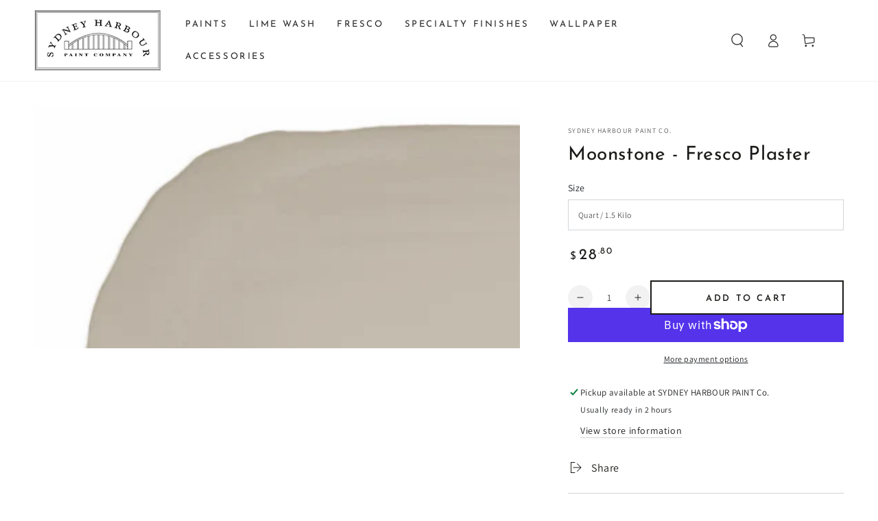

--- FILE ---
content_type: text/html; charset=utf-8
request_url: https://www.shpcompany.com/products/fresco-moonstone
body_size: 57118
content:
<!doctype html>
<html class="no-js" lang="en">
  <head>
    <meta charset="utf-8">
    <meta http-equiv="X-UA-Compatible" content="IE=edge">
    <meta name="viewport" content="width=device-width,initial-scale=1">
    <meta name="theme-color" content="">
    <link rel="canonical" href="https://www.shpcompany.com/products/fresco-moonstone">
    <link rel="preconnect" href="https://cdn.shopify.com" crossorigin><link rel="icon" type="image/png" href="//www.shpcompany.com/cdn/shop/files/SYDNEYLogo_d7b7cd4e-4e78-42e6-9939-129ed3f9fe0e.jpg?crop=center&height=32&v=1754717375&width=32"><link rel="preconnect" href="https://fonts.shopifycdn.com" crossorigin><title>
      Moonstone Fresco Plaster &ndash; Sydney Harbour Paint Co.</title><meta name="description" content="The Moonstone color of Sydney Harbour&#39;s fresco plaster is a hard wearing plaster finish designed to replicate the cool lustre of the trowelled walls of ancient European buildings.">

<meta property="og:site_name" content="Sydney Harbour Paint Co.">
<meta property="og:url" content="https://www.shpcompany.com/products/fresco-moonstone">
<meta property="og:title" content="Moonstone Fresco Plaster">
<meta property="og:type" content="product">
<meta property="og:description" content="The Moonstone color of Sydney Harbour&#39;s fresco plaster is a hard wearing plaster finish designed to replicate the cool lustre of the trowelled walls of ancient European buildings."><meta property="og:image" content="http://www.shpcompany.com/cdn/shop/products/Moonstone_800x800_2x_50b3e5a5-0b61-41c6-9809-6e735e2dd67f.jpg?v=1754718565">
  <meta property="og:image:secure_url" content="https://www.shpcompany.com/cdn/shop/products/Moonstone_800x800_2x_50b3e5a5-0b61-41c6-9809-6e735e2dd67f.jpg?v=1754718565">
  <meta property="og:image:width" content="1600">
  <meta property="og:image:height" content="800"><meta property="og:price:amount" content="28.80">
  <meta property="og:price:currency" content="USD"><meta name="twitter:site" content="@SHPCompany"><meta name="twitter:card" content="summary_large_image">
<meta name="twitter:title" content="Moonstone Fresco Plaster">
<meta name="twitter:description" content="The Moonstone color of Sydney Harbour&#39;s fresco plaster is a hard wearing plaster finish designed to replicate the cool lustre of the trowelled walls of ancient European buildings.">


    <script async crossorigin fetchpriority="high" src="/cdn/shopifycloud/importmap-polyfill/es-modules-shim.2.4.0.js"></script>
<script type="importmap">
      {
        "imports": {
          "mdl-scrollsnap": "//www.shpcompany.com/cdn/shop/t/10/assets/scrollsnap.js?v=170600829773392310311742322264"
        }
      }
    </script>

    <script src="//www.shpcompany.com/cdn/shop/t/10/assets/vendor-v4.js" defer="defer"></script>
    <script src="//www.shpcompany.com/cdn/shop/t/10/assets/pubsub.js?v=64530984355039965911742322264" defer="defer"></script>
    <script src="//www.shpcompany.com/cdn/shop/t/10/assets/global.js?v=156804305448891778601742322264" defer="defer"></script>
    <script src="//www.shpcompany.com/cdn/shop/t/10/assets/modules-basis.js?v=92194030410068619331742322264" defer="defer"></script>

    <script>window.performance && window.performance.mark && window.performance.mark('shopify.content_for_header.start');</script><meta name="google-site-verification" content="2dUhp8eD4vGueSkqLLvEart0bh7k79Lj_SheRGIWYWo">
<meta name="facebook-domain-verification" content="kqicliwr0s6mlsk5tm3pd03zv6tezf">
<meta id="shopify-digital-wallet" name="shopify-digital-wallet" content="/61710598323/digital_wallets/dialog">
<meta name="shopify-checkout-api-token" content="0fcd58f8d8f8beb67db0fed749221dc9">
<link rel="alternate" type="application/json+oembed" href="https://www.shpcompany.com/products/fresco-moonstone.oembed">
<script async="async" src="/checkouts/internal/preloads.js?locale=en-US"></script>
<link rel="preconnect" href="https://shop.app" crossorigin="anonymous">
<script async="async" src="https://shop.app/checkouts/internal/preloads.js?locale=en-US&shop_id=61710598323" crossorigin="anonymous"></script>
<script id="apple-pay-shop-capabilities" type="application/json">{"shopId":61710598323,"countryCode":"US","currencyCode":"USD","merchantCapabilities":["supports3DS"],"merchantId":"gid:\/\/shopify\/Shop\/61710598323","merchantName":"Sydney Harbour Paint Co.","requiredBillingContactFields":["postalAddress","email","phone"],"requiredShippingContactFields":["postalAddress","email","phone"],"shippingType":"shipping","supportedNetworks":["visa","masterCard","amex","discover","elo","jcb"],"total":{"type":"pending","label":"Sydney Harbour Paint Co.","amount":"1.00"},"shopifyPaymentsEnabled":true,"supportsSubscriptions":true}</script>
<script id="shopify-features" type="application/json">{"accessToken":"0fcd58f8d8f8beb67db0fed749221dc9","betas":["rich-media-storefront-analytics"],"domain":"www.shpcompany.com","predictiveSearch":true,"shopId":61710598323,"locale":"en"}</script>
<script>var Shopify = Shopify || {};
Shopify.shop = "sydneyharbour.myshopify.com";
Shopify.locale = "en";
Shopify.currency = {"active":"USD","rate":"1.0"};
Shopify.country = "US";
Shopify.theme = {"name":"Updated copy of Updated copy of Be Yours","id":144754311347,"schema_name":"Be Yours","schema_version":"8.1.1","theme_store_id":1399,"role":"main"};
Shopify.theme.handle = "null";
Shopify.theme.style = {"id":null,"handle":null};
Shopify.cdnHost = "www.shpcompany.com/cdn";
Shopify.routes = Shopify.routes || {};
Shopify.routes.root = "/";</script>
<script type="module">!function(o){(o.Shopify=o.Shopify||{}).modules=!0}(window);</script>
<script>!function(o){function n(){var o=[];function n(){o.push(Array.prototype.slice.apply(arguments))}return n.q=o,n}var t=o.Shopify=o.Shopify||{};t.loadFeatures=n(),t.autoloadFeatures=n()}(window);</script>
<script>
  window.ShopifyPay = window.ShopifyPay || {};
  window.ShopifyPay.apiHost = "shop.app\/pay";
  window.ShopifyPay.redirectState = null;
</script>
<script id="shop-js-analytics" type="application/json">{"pageType":"product"}</script>
<script defer="defer" async type="module" src="//www.shpcompany.com/cdn/shopifycloud/shop-js/modules/v2/client.init-shop-cart-sync_BT-GjEfc.en.esm.js"></script>
<script defer="defer" async type="module" src="//www.shpcompany.com/cdn/shopifycloud/shop-js/modules/v2/chunk.common_D58fp_Oc.esm.js"></script>
<script defer="defer" async type="module" src="//www.shpcompany.com/cdn/shopifycloud/shop-js/modules/v2/chunk.modal_xMitdFEc.esm.js"></script>
<script type="module">
  await import("//www.shpcompany.com/cdn/shopifycloud/shop-js/modules/v2/client.init-shop-cart-sync_BT-GjEfc.en.esm.js");
await import("//www.shpcompany.com/cdn/shopifycloud/shop-js/modules/v2/chunk.common_D58fp_Oc.esm.js");
await import("//www.shpcompany.com/cdn/shopifycloud/shop-js/modules/v2/chunk.modal_xMitdFEc.esm.js");

  window.Shopify.SignInWithShop?.initShopCartSync?.({"fedCMEnabled":true,"windoidEnabled":true});

</script>
<script>
  window.Shopify = window.Shopify || {};
  if (!window.Shopify.featureAssets) window.Shopify.featureAssets = {};
  window.Shopify.featureAssets['shop-js'] = {"shop-cart-sync":["modules/v2/client.shop-cart-sync_DZOKe7Ll.en.esm.js","modules/v2/chunk.common_D58fp_Oc.esm.js","modules/v2/chunk.modal_xMitdFEc.esm.js"],"init-fed-cm":["modules/v2/client.init-fed-cm_B6oLuCjv.en.esm.js","modules/v2/chunk.common_D58fp_Oc.esm.js","modules/v2/chunk.modal_xMitdFEc.esm.js"],"shop-cash-offers":["modules/v2/client.shop-cash-offers_D2sdYoxE.en.esm.js","modules/v2/chunk.common_D58fp_Oc.esm.js","modules/v2/chunk.modal_xMitdFEc.esm.js"],"shop-login-button":["modules/v2/client.shop-login-button_QeVjl5Y3.en.esm.js","modules/v2/chunk.common_D58fp_Oc.esm.js","modules/v2/chunk.modal_xMitdFEc.esm.js"],"pay-button":["modules/v2/client.pay-button_DXTOsIq6.en.esm.js","modules/v2/chunk.common_D58fp_Oc.esm.js","modules/v2/chunk.modal_xMitdFEc.esm.js"],"shop-button":["modules/v2/client.shop-button_DQZHx9pm.en.esm.js","modules/v2/chunk.common_D58fp_Oc.esm.js","modules/v2/chunk.modal_xMitdFEc.esm.js"],"avatar":["modules/v2/client.avatar_BTnouDA3.en.esm.js"],"init-windoid":["modules/v2/client.init-windoid_CR1B-cfM.en.esm.js","modules/v2/chunk.common_D58fp_Oc.esm.js","modules/v2/chunk.modal_xMitdFEc.esm.js"],"init-shop-for-new-customer-accounts":["modules/v2/client.init-shop-for-new-customer-accounts_C_vY_xzh.en.esm.js","modules/v2/client.shop-login-button_QeVjl5Y3.en.esm.js","modules/v2/chunk.common_D58fp_Oc.esm.js","modules/v2/chunk.modal_xMitdFEc.esm.js"],"init-shop-email-lookup-coordinator":["modules/v2/client.init-shop-email-lookup-coordinator_BI7n9ZSv.en.esm.js","modules/v2/chunk.common_D58fp_Oc.esm.js","modules/v2/chunk.modal_xMitdFEc.esm.js"],"init-shop-cart-sync":["modules/v2/client.init-shop-cart-sync_BT-GjEfc.en.esm.js","modules/v2/chunk.common_D58fp_Oc.esm.js","modules/v2/chunk.modal_xMitdFEc.esm.js"],"shop-toast-manager":["modules/v2/client.shop-toast-manager_DiYdP3xc.en.esm.js","modules/v2/chunk.common_D58fp_Oc.esm.js","modules/v2/chunk.modal_xMitdFEc.esm.js"],"init-customer-accounts":["modules/v2/client.init-customer-accounts_D9ZNqS-Q.en.esm.js","modules/v2/client.shop-login-button_QeVjl5Y3.en.esm.js","modules/v2/chunk.common_D58fp_Oc.esm.js","modules/v2/chunk.modal_xMitdFEc.esm.js"],"init-customer-accounts-sign-up":["modules/v2/client.init-customer-accounts-sign-up_iGw4briv.en.esm.js","modules/v2/client.shop-login-button_QeVjl5Y3.en.esm.js","modules/v2/chunk.common_D58fp_Oc.esm.js","modules/v2/chunk.modal_xMitdFEc.esm.js"],"shop-follow-button":["modules/v2/client.shop-follow-button_CqMgW2wH.en.esm.js","modules/v2/chunk.common_D58fp_Oc.esm.js","modules/v2/chunk.modal_xMitdFEc.esm.js"],"checkout-modal":["modules/v2/client.checkout-modal_xHeaAweL.en.esm.js","modules/v2/chunk.common_D58fp_Oc.esm.js","modules/v2/chunk.modal_xMitdFEc.esm.js"],"shop-login":["modules/v2/client.shop-login_D91U-Q7h.en.esm.js","modules/v2/chunk.common_D58fp_Oc.esm.js","modules/v2/chunk.modal_xMitdFEc.esm.js"],"lead-capture":["modules/v2/client.lead-capture_BJmE1dJe.en.esm.js","modules/v2/chunk.common_D58fp_Oc.esm.js","modules/v2/chunk.modal_xMitdFEc.esm.js"],"payment-terms":["modules/v2/client.payment-terms_Ci9AEqFq.en.esm.js","modules/v2/chunk.common_D58fp_Oc.esm.js","modules/v2/chunk.modal_xMitdFEc.esm.js"]};
</script>
<script>(function() {
  var isLoaded = false;
  function asyncLoad() {
    if (isLoaded) return;
    isLoaded = true;
    var urls = ["https:\/\/cdn.nfcube.com\/12c6cdb1f2e9f415cd5b7a069a2f760e.js?shop=sydneyharbour.myshopify.com"];
    for (var i = 0; i < urls.length; i++) {
      var s = document.createElement('script');
      s.type = 'text/javascript';
      s.async = true;
      s.src = urls[i];
      var x = document.getElementsByTagName('script')[0];
      x.parentNode.insertBefore(s, x);
    }
  };
  if(window.attachEvent) {
    window.attachEvent('onload', asyncLoad);
  } else {
    window.addEventListener('load', asyncLoad, false);
  }
})();</script>
<script id="__st">var __st={"a":61710598323,"offset":-28800,"reqid":"f41cb77f-2dde-4b78-8256-a986b021ec3c-1769375396","pageurl":"www.shpcompany.com\/products\/fresco-moonstone","u":"adede9754fac","p":"product","rtyp":"product","rid":7156847542451};</script>
<script>window.ShopifyPaypalV4VisibilityTracking = true;</script>
<script id="captcha-bootstrap">!function(){'use strict';const t='contact',e='account',n='new_comment',o=[[t,t],['blogs',n],['comments',n],[t,'customer']],c=[[e,'customer_login'],[e,'guest_login'],[e,'recover_customer_password'],[e,'create_customer']],r=t=>t.map((([t,e])=>`form[action*='/${t}']:not([data-nocaptcha='true']) input[name='form_type'][value='${e}']`)).join(','),a=t=>()=>t?[...document.querySelectorAll(t)].map((t=>t.form)):[];function s(){const t=[...o],e=r(t);return a(e)}const i='password',u='form_key',d=['recaptcha-v3-token','g-recaptcha-response','h-captcha-response',i],f=()=>{try{return window.sessionStorage}catch{return}},m='__shopify_v',_=t=>t.elements[u];function p(t,e,n=!1){try{const o=window.sessionStorage,c=JSON.parse(o.getItem(e)),{data:r}=function(t){const{data:e,action:n}=t;return t[m]||n?{data:e,action:n}:{data:t,action:n}}(c);for(const[e,n]of Object.entries(r))t.elements[e]&&(t.elements[e].value=n);n&&o.removeItem(e)}catch(o){console.error('form repopulation failed',{error:o})}}const l='form_type',E='cptcha';function T(t){t.dataset[E]=!0}const w=window,h=w.document,L='Shopify',v='ce_forms',y='captcha';let A=!1;((t,e)=>{const n=(g='f06e6c50-85a8-45c8-87d0-21a2b65856fe',I='https://cdn.shopify.com/shopifycloud/storefront-forms-hcaptcha/ce_storefront_forms_captcha_hcaptcha.v1.5.2.iife.js',D={infoText:'Protected by hCaptcha',privacyText:'Privacy',termsText:'Terms'},(t,e,n)=>{const o=w[L][v],c=o.bindForm;if(c)return c(t,g,e,D).then(n);var r;o.q.push([[t,g,e,D],n]),r=I,A||(h.body.append(Object.assign(h.createElement('script'),{id:'captcha-provider',async:!0,src:r})),A=!0)});var g,I,D;w[L]=w[L]||{},w[L][v]=w[L][v]||{},w[L][v].q=[],w[L][y]=w[L][y]||{},w[L][y].protect=function(t,e){n(t,void 0,e),T(t)},Object.freeze(w[L][y]),function(t,e,n,w,h,L){const[v,y,A,g]=function(t,e,n){const i=e?o:[],u=t?c:[],d=[...i,...u],f=r(d),m=r(i),_=r(d.filter((([t,e])=>n.includes(e))));return[a(f),a(m),a(_),s()]}(w,h,L),I=t=>{const e=t.target;return e instanceof HTMLFormElement?e:e&&e.form},D=t=>v().includes(t);t.addEventListener('submit',(t=>{const e=I(t);if(!e)return;const n=D(e)&&!e.dataset.hcaptchaBound&&!e.dataset.recaptchaBound,o=_(e),c=g().includes(e)&&(!o||!o.value);(n||c)&&t.preventDefault(),c&&!n&&(function(t){try{if(!f())return;!function(t){const e=f();if(!e)return;const n=_(t);if(!n)return;const o=n.value;o&&e.removeItem(o)}(t);const e=Array.from(Array(32),(()=>Math.random().toString(36)[2])).join('');!function(t,e){_(t)||t.append(Object.assign(document.createElement('input'),{type:'hidden',name:u})),t.elements[u].value=e}(t,e),function(t,e){const n=f();if(!n)return;const o=[...t.querySelectorAll(`input[type='${i}']`)].map((({name:t})=>t)),c=[...d,...o],r={};for(const[a,s]of new FormData(t).entries())c.includes(a)||(r[a]=s);n.setItem(e,JSON.stringify({[m]:1,action:t.action,data:r}))}(t,e)}catch(e){console.error('failed to persist form',e)}}(e),e.submit())}));const S=(t,e)=>{t&&!t.dataset[E]&&(n(t,e.some((e=>e===t))),T(t))};for(const o of['focusin','change'])t.addEventListener(o,(t=>{const e=I(t);D(e)&&S(e,y())}));const B=e.get('form_key'),M=e.get(l),P=B&&M;t.addEventListener('DOMContentLoaded',(()=>{const t=y();if(P)for(const e of t)e.elements[l].value===M&&p(e,B);[...new Set([...A(),...v().filter((t=>'true'===t.dataset.shopifyCaptcha))])].forEach((e=>S(e,t)))}))}(h,new URLSearchParams(w.location.search),n,t,e,['guest_login'])})(!0,!0)}();</script>
<script integrity="sha256-4kQ18oKyAcykRKYeNunJcIwy7WH5gtpwJnB7kiuLZ1E=" data-source-attribution="shopify.loadfeatures" defer="defer" src="//www.shpcompany.com/cdn/shopifycloud/storefront/assets/storefront/load_feature-a0a9edcb.js" crossorigin="anonymous"></script>
<script crossorigin="anonymous" defer="defer" src="//www.shpcompany.com/cdn/shopifycloud/storefront/assets/shopify_pay/storefront-65b4c6d7.js?v=20250812"></script>
<script data-source-attribution="shopify.dynamic_checkout.dynamic.init">var Shopify=Shopify||{};Shopify.PaymentButton=Shopify.PaymentButton||{isStorefrontPortableWallets:!0,init:function(){window.Shopify.PaymentButton.init=function(){};var t=document.createElement("script");t.src="https://www.shpcompany.com/cdn/shopifycloud/portable-wallets/latest/portable-wallets.en.js",t.type="module",document.head.appendChild(t)}};
</script>
<script data-source-attribution="shopify.dynamic_checkout.buyer_consent">
  function portableWalletsHideBuyerConsent(e){var t=document.getElementById("shopify-buyer-consent"),n=document.getElementById("shopify-subscription-policy-button");t&&n&&(t.classList.add("hidden"),t.setAttribute("aria-hidden","true"),n.removeEventListener("click",e))}function portableWalletsShowBuyerConsent(e){var t=document.getElementById("shopify-buyer-consent"),n=document.getElementById("shopify-subscription-policy-button");t&&n&&(t.classList.remove("hidden"),t.removeAttribute("aria-hidden"),n.addEventListener("click",e))}window.Shopify?.PaymentButton&&(window.Shopify.PaymentButton.hideBuyerConsent=portableWalletsHideBuyerConsent,window.Shopify.PaymentButton.showBuyerConsent=portableWalletsShowBuyerConsent);
</script>
<script>
  function portableWalletsCleanup(e){e&&e.src&&console.error("Failed to load portable wallets script "+e.src);var t=document.querySelectorAll("shopify-accelerated-checkout .shopify-payment-button__skeleton, shopify-accelerated-checkout-cart .wallet-cart-button__skeleton"),e=document.getElementById("shopify-buyer-consent");for(let e=0;e<t.length;e++)t[e].remove();e&&e.remove()}function portableWalletsNotLoadedAsModule(e){e instanceof ErrorEvent&&"string"==typeof e.message&&e.message.includes("import.meta")&&"string"==typeof e.filename&&e.filename.includes("portable-wallets")&&(window.removeEventListener("error",portableWalletsNotLoadedAsModule),window.Shopify.PaymentButton.failedToLoad=e,"loading"===document.readyState?document.addEventListener("DOMContentLoaded",window.Shopify.PaymentButton.init):window.Shopify.PaymentButton.init())}window.addEventListener("error",portableWalletsNotLoadedAsModule);
</script>

<script type="module" src="https://www.shpcompany.com/cdn/shopifycloud/portable-wallets/latest/portable-wallets.en.js" onError="portableWalletsCleanup(this)" crossorigin="anonymous"></script>
<script nomodule>
  document.addEventListener("DOMContentLoaded", portableWalletsCleanup);
</script>

<script id='scb4127' type='text/javascript' async='' src='https://www.shpcompany.com/cdn/shopifycloud/privacy-banner/storefront-banner.js'></script><link id="shopify-accelerated-checkout-styles" rel="stylesheet" media="screen" href="https://www.shpcompany.com/cdn/shopifycloud/portable-wallets/latest/accelerated-checkout-backwards-compat.css" crossorigin="anonymous">
<style id="shopify-accelerated-checkout-cart">
        #shopify-buyer-consent {
  margin-top: 1em;
  display: inline-block;
  width: 100%;
}

#shopify-buyer-consent.hidden {
  display: none;
}

#shopify-subscription-policy-button {
  background: none;
  border: none;
  padding: 0;
  text-decoration: underline;
  font-size: inherit;
  cursor: pointer;
}

#shopify-subscription-policy-button::before {
  box-shadow: none;
}

      </style>
<script id="sections-script" data-sections="header" defer="defer" src="//www.shpcompany.com/cdn/shop/t/10/compiled_assets/scripts.js?v=574"></script>
<script>window.performance && window.performance.mark && window.performance.mark('shopify.content_for_header.end');</script><script id="shop-promise-product" type="application/json">
  {
    "productId": "7156847542451",
    "variantId": "44265490710707"
  }
</script>
<script id="shop-promise-features" type="application/json">
  {
    "supportedPromiseBrands": ["shop_promise"],
    "f_b9ba94d16a7d18ccd91d68be01e37df6": false,
    "f_85e460659f2e1fdd04f763b1587427a4": false
  }
</script>
<script fetchpriority="high" defer="defer" src="https://www.shpcompany.com/cdn/shopifycloud/shop-promise-pdp/prod/shop_promise_pdp.js?v=1" data-source-attribution="shopify.shop-promise-pdp" crossorigin="anonymous"></script>
<style data-shopify>@font-face {
  font-family: Assistant;
  font-weight: 400;
  font-style: normal;
  font-display: swap;
  src: url("//www.shpcompany.com/cdn/fonts/assistant/assistant_n4.9120912a469cad1cc292572851508ca49d12e768.woff2") format("woff2"),
       url("//www.shpcompany.com/cdn/fonts/assistant/assistant_n4.6e9875ce64e0fefcd3f4446b7ec9036b3ddd2985.woff") format("woff");
}

  @font-face {
  font-family: Assistant;
  font-weight: 600;
  font-style: normal;
  font-display: swap;
  src: url("//www.shpcompany.com/cdn/fonts/assistant/assistant_n6.b2cbcfa81550fc99b5d970d0ef582eebcbac24e0.woff2") format("woff2"),
       url("//www.shpcompany.com/cdn/fonts/assistant/assistant_n6.5dced1e1f897f561a8304b6ef1c533d81fd1c6e0.woff") format("woff");
}

  
  
  @font-face {
  font-family: "Josefin Sans";
  font-weight: 400;
  font-style: normal;
  font-display: swap;
  src: url("//www.shpcompany.com/cdn/fonts/josefin_sans/josefinsans_n4.70f7efd699799949e6d9f99bc20843a2c86a2e0f.woff2") format("woff2"),
       url("//www.shpcompany.com/cdn/fonts/josefin_sans/josefinsans_n4.35d308a1bdf56e5556bc2ac79702c721e4e2e983.woff") format("woff");
}

  @font-face {
  font-family: "Josefin Sans";
  font-weight: 600;
  font-style: normal;
  font-display: swap;
  src: url("//www.shpcompany.com/cdn/fonts/josefin_sans/josefinsans_n6.afe095792949c54ae236c64ec95a9caea4be35d6.woff2") format("woff2"),
       url("//www.shpcompany.com/cdn/fonts/josefin_sans/josefinsans_n6.0ea222c12f299e43fa61b9245ec23b623ebeb1e9.woff") format("woff");
}


  :root {
    --font-body-family: Assistant, sans-serif;
    --font-body-style: normal;
    --font-body-weight: 400;

    --font-heading-family: "Josefin Sans", sans-serif;
    --font-heading-style: normal;
    --font-heading-weight: 400;

    --font-body-scale: 1.0;
    --font-heading-scale: 1.0;

    --font-navigation-family: var(--font-heading-family);
    --font-navigation-size: 13px;
    --font-navigation-weight: var(--font-heading-weight);
    --font-button-family: var(--font-heading-family);
    --font-button-size: 13px;
    --font-button-baseline: 0.3rem;
    --font-price-family: var(--font-heading-family);
    --font-price-scale: var(--font-heading-scale);

    --color-base-text: 33, 35, 38;
    --color-base-background: 255, 255, 255;
    --color-base-solid-button-labels: 255, 255, 255;
    --color-base-outline-button-labels: 26, 27, 24;
    --color-base-accent: 26, 27, 24;
    --color-base-heading: 26, 27, 24;
    --color-base-border: 210, 213, 217;
    --color-placeholder: 243, 243, 243;
    --color-overlay: 33, 35, 38;
    --color-keyboard-focus: 1, 94, 204;
    --color-shadow: 168, 232, 226;
    --shadow-opacity: 1;

    --color-background-dark: 235, 235, 235;
    --color-price: #1a1b18;
    --color-sale-price: #d72c0d;
    --color-sale-badge-background: #d72c0d;
    --color-reviews: #ffb503;
    --color-critical: #d72c0d;
    --color-success: #008060;
    --color-highlight: 187, 255, 0;

    --payment-terms-background-color: #ffffff;
    --page-width: 160rem;
    --page-width-margin: 0rem;

    --card-color-scheme: var(--color-placeholder);
    --card-text-alignment: left;
    --card-flex-alignment: flex-left;
    --card-image-padding: 0px;
    --card-border-width: 0px;
    --card-radius: 0px;
    --card-shadow-horizontal-offset: 0px;
    --card-shadow-vertical-offset: 0px;
    
    --button-radius: 0px;
    --button-border-width: 2px;
    --button-shadow-horizontal-offset: 0px;
    --button-shadow-vertical-offset: 0px;

    --spacing-sections-desktop: 0px;
    --spacing-sections-mobile: 0px;

    --gradient-free-ship-progress: linear-gradient(325deg,#F9423A 0,#F1E04D 100%);
    --gradient-free-ship-complete: linear-gradient(325deg, #049cff 0, #35ee7a 100%);

    --plabel-price-tag-color: #000000;
    --plabel-price-tag-background: #d1d5db;
    --plabel-price-tag-height: 2.5rem;

    --swatch-outline-color: #f4f6f8;
  }

  *,
  *::before,
  *::after {
    box-sizing: inherit;
  }

  html {
    box-sizing: border-box;
    font-size: calc(var(--font-body-scale) * 62.5%);
    height: 100%;
  }

  body {
    min-height: 100%;
    margin: 0;
    font-size: 1.5rem;
    letter-spacing: 0.06rem;
    line-height: calc(1 + 0.8 / var(--font-body-scale));
    font-family: var(--font-body-family);
    font-style: var(--font-body-style);
    font-weight: var(--font-body-weight);
  }

  @media screen and (min-width: 750px) {
    body {
      font-size: 1.6rem;
    }
  }</style><link href="//www.shpcompany.com/cdn/shop/t/10/assets/base.css?v=173533254035952680731742322263" rel="stylesheet" type="text/css" media="all" /><link rel="stylesheet" href="//www.shpcompany.com/cdn/shop/t/10/assets/apps.css?v=58555770612562691921742322263" media="print" fetchpriority="low" onload="this.media='all'"><link rel="preload" as="font" href="//www.shpcompany.com/cdn/fonts/assistant/assistant_n4.9120912a469cad1cc292572851508ca49d12e768.woff2" type="font/woff2" crossorigin><link rel="preload" as="font" href="//www.shpcompany.com/cdn/fonts/josefin_sans/josefinsans_n4.70f7efd699799949e6d9f99bc20843a2c86a2e0f.woff2" type="font/woff2" crossorigin><link rel="stylesheet" href="//www.shpcompany.com/cdn/shop/t/10/assets/component-predictive-search.css?v=94320327991181004901742322264" media="print" onload="this.media='all'"><link rel="stylesheet" href="//www.shpcompany.com/cdn/shop/t/10/assets/component-quick-view.css?v=161742497119562552051742322264" media="print" onload="this.media='all'"><link rel="stylesheet" href="//www.shpcompany.com/cdn/shop/t/10/assets/component-color-swatches.css?v=147375175252346861151742322264" media="print" onload="this.media='all'"><script>
  document.documentElement.classList.replace('no-js', 'js');

  window.theme = window.theme || {};

  theme.routes = {
    root_url: '/',
    cart_url: '/cart',
    cart_add_url: '/cart/add',
    cart_change_url: '/cart/change',
    cart_update_url: '/cart/update',
    search_url: '/search',
    predictive_search_url: '/search/suggest'
  };

  theme.cartStrings = {
    error: `There was an error while updating your cart. Please try again.`,
    quantityError: `You can only add [quantity] of this item to your cart.`
  };

  theme.variantStrings = {
    addToCart: `Add to cart`,
    soldOut: `Sold out`,
    unavailable: `Unavailable`,
    preOrder: `Pre-order`
  };

  theme.accessibilityStrings = {
    imageAvailable: `Image [index] is now available in gallery view`,
    shareSuccess: `Link copied to clipboard!`
  }

  theme.dateStrings = {
    d: `D`,
    day: `Day`,
    days: `Days`,
    hour: `Hour`,
    hours: `Hours`,
    minute: `Min`,
    minutes: `Mins`,
    second: `Sec`,
    seconds: `Secs`
  };theme.shopSettings = {
    moneyFormat: "${{amount}}",
    isoCode: "USD",
    cartDrawer: true,
    currencyCode: false,
    giftwrapRate: 'product'
  };

  theme.settings = {
    themeName: 'Be Yours',
    themeVersion: '8.1.1',
    agencyId: ''
  };

  /*! (c) Andrea Giammarchi @webreflection ISC */
  !function(){"use strict";var e=function(e,t){var n=function(e){for(var t=0,n=e.length;t<n;t++)r(e[t])},r=function(e){var t=e.target,n=e.attributeName,r=e.oldValue;t.attributeChangedCallback(n,r,t.getAttribute(n))};return function(o,a){var l=o.constructor.observedAttributes;return l&&e(a).then((function(){new t(n).observe(o,{attributes:!0,attributeOldValue:!0,attributeFilter:l});for(var e=0,a=l.length;e<a;e++)o.hasAttribute(l[e])&&r({target:o,attributeName:l[e],oldValue:null})})),o}};function t(e,t){(null==t||t>e.length)&&(t=e.length);for(var n=0,r=new Array(t);n<t;n++)r[n]=e[n];return r}function n(e,n){var r="undefined"!=typeof Symbol&&e[Symbol.iterator]||e["@@iterator"];if(!r){if(Array.isArray(e)||(r=function(e,n){if(e){if("string"==typeof e)return t(e,n);var r=Object.prototype.toString.call(e).slice(8,-1);return"Object"===r&&e.constructor&&(r=e.constructor.name),"Map"===r||"Set"===r?Array.from(e):"Arguments"===r||/^(?:Ui|I)nt(?:8|16|32)(?:Clamped)?Array$/.test(r)?t(e,n):void 0}}(e))||n&&e&&"number"==typeof e.length){r&&(e=r);var o=0,a=function(){};return{s:a,n:function(){return o>=e.length?{done:!0}:{done:!1,value:e[o++]}},e:function(e){throw e},f:a}}throw new TypeError("Invalid attempt to iterate non-iterable instance.\nIn order to be iterable, non-array objects must have a [Symbol.iterator]() method.")}var l,i=!0,u=!1;return{s:function(){r=r.call(e)},n:function(){var e=r.next();return i=e.done,e},e:function(e){u=!0,l=e},f:function(){try{i||null==r.return||r.return()}finally{if(u)throw l}}}}
  /*! (c) Andrea Giammarchi - ISC */var r=!0,o=!1,a="querySelectorAll",l="querySelectorAll",i=self,u=i.document,c=i.Element,s=i.MutationObserver,f=i.Set,d=i.WeakMap,h=function(e){return l in e},v=[].filter,g=function(e){var t=new d,i=function(n,r){var o;if(r)for(var a,l=function(e){return e.matches||e.webkitMatchesSelector||e.msMatchesSelector}(n),i=0,u=p.length;i<u;i++)l.call(n,a=p[i])&&(t.has(n)||t.set(n,new f),(o=t.get(n)).has(a)||(o.add(a),e.handle(n,r,a)));else t.has(n)&&(o=t.get(n),t.delete(n),o.forEach((function(t){e.handle(n,r,t)})))},g=function(e){for(var t=!(arguments.length>1&&void 0!==arguments[1])||arguments[1],n=0,r=e.length;n<r;n++)i(e[n],t)},p=e.query,y=e.root||u,m=function(e){var t=arguments.length>1&&void 0!==arguments[1]?arguments[1]:document,l=arguments.length>2&&void 0!==arguments[2]?arguments[2]:MutationObserver,i=arguments.length>3&&void 0!==arguments[3]?arguments[3]:["*"],u=function t(o,l,i,u,c,s){var f,d=n(o);try{for(d.s();!(f=d.n()).done;){var h=f.value;(s||a in h)&&(c?i.has(h)||(i.add(h),u.delete(h),e(h,c)):u.has(h)||(u.add(h),i.delete(h),e(h,c)),s||t(h[a](l),l,i,u,c,r))}}catch(e){d.e(e)}finally{d.f()}},c=new l((function(e){if(i.length){var t,a=i.join(","),l=new Set,c=new Set,s=n(e);try{for(s.s();!(t=s.n()).done;){var f=t.value,d=f.addedNodes,h=f.removedNodes;u(h,a,l,c,o,o),u(d,a,l,c,r,o)}}catch(e){s.e(e)}finally{s.f()}}})),s=c.observe;return(c.observe=function(e){return s.call(c,e,{subtree:r,childList:r})})(t),c}(i,y,s,p),b=c.prototype.attachShadow;return b&&(c.prototype.attachShadow=function(e){var t=b.call(this,e);return m.observe(t),t}),p.length&&g(y[l](p)),{drop:function(e){for(var n=0,r=e.length;n<r;n++)t.delete(e[n])},flush:function(){for(var e=m.takeRecords(),t=0,n=e.length;t<n;t++)g(v.call(e[t].removedNodes,h),!1),g(v.call(e[t].addedNodes,h),!0)},observer:m,parse:g}},p=self,y=p.document,m=p.Map,b=p.MutationObserver,w=p.Object,E=p.Set,S=p.WeakMap,A=p.Element,M=p.HTMLElement,O=p.Node,N=p.Error,C=p.TypeError,T=p.Reflect,q=w.defineProperty,I=w.keys,D=w.getOwnPropertyNames,L=w.setPrototypeOf,P=!self.customElements,k=function(e){for(var t=I(e),n=[],r=t.length,o=0;o<r;o++)n[o]=e[t[o]],delete e[t[o]];return function(){for(var o=0;o<r;o++)e[t[o]]=n[o]}};if(P){var x=function(){var e=this.constructor;if(!$.has(e))throw new C("Illegal constructor");var t=$.get(e);if(W)return z(W,t);var n=H.call(y,t);return z(L(n,e.prototype),t)},H=y.createElement,$=new m,_=new m,j=new m,R=new m,V=[],U=g({query:V,handle:function(e,t,n){var r=j.get(n);if(t&&!r.isPrototypeOf(e)){var o=k(e);W=L(e,r);try{new r.constructor}finally{W=null,o()}}var a="".concat(t?"":"dis","connectedCallback");a in r&&e[a]()}}).parse,W=null,F=function(e){if(!_.has(e)){var t,n=new Promise((function(e){t=e}));_.set(e,{$:n,_:t})}return _.get(e).$},z=e(F,b);q(self,"customElements",{configurable:!0,value:{define:function(e,t){if(R.has(e))throw new N('the name "'.concat(e,'" has already been used with this registry'));$.set(t,e),j.set(e,t.prototype),R.set(e,t),V.push(e),F(e).then((function(){U(y.querySelectorAll(e))})),_.get(e)._(t)},get:function(e){return R.get(e)},whenDefined:F}}),q(x.prototype=M.prototype,"constructor",{value:x}),q(self,"HTMLElement",{configurable:!0,value:x}),q(y,"createElement",{configurable:!0,value:function(e,t){var n=t&&t.is,r=n?R.get(n):R.get(e);return r?new r:H.call(y,e)}}),"isConnected"in O.prototype||q(O.prototype,"isConnected",{configurable:!0,get:function(){return!(this.ownerDocument.compareDocumentPosition(this)&this.DOCUMENT_POSITION_DISCONNECTED)}})}else if(P=!self.customElements.get("extends-li"))try{var B=function e(){return self.Reflect.construct(HTMLLIElement,[],e)};B.prototype=HTMLLIElement.prototype;var G="extends-li";self.customElements.define("extends-li",B,{extends:"li"}),P=y.createElement("li",{is:G}).outerHTML.indexOf(G)<0;var J=self.customElements,K=J.get,Q=J.whenDefined;q(self.customElements,"whenDefined",{configurable:!0,value:function(e){var t=this;return Q.call(this,e).then((function(n){return n||K.call(t,e)}))}})}catch(e){}if(P){var X=function(e){var t=ae.get(e);ve(t.querySelectorAll(this),e.isConnected)},Y=self.customElements,Z=y.createElement,ee=Y.define,te=Y.get,ne=Y.upgrade,re=T||{construct:function(e){return e.call(this)}},oe=re.construct,ae=new S,le=new E,ie=new m,ue=new m,ce=new m,se=new m,fe=[],de=[],he=function(e){return se.get(e)||te.call(Y,e)},ve=g({query:de,handle:function(e,t,n){var r=ce.get(n);if(t&&!r.isPrototypeOf(e)){var o=k(e);be=L(e,r);try{new r.constructor}finally{be=null,o()}}var a="".concat(t?"":"dis","connectedCallback");a in r&&e[a]()}}).parse,ge=g({query:fe,handle:function(e,t){ae.has(e)&&(t?le.add(e):le.delete(e),de.length&&X.call(de,e))}}).parse,pe=A.prototype.attachShadow;pe&&(A.prototype.attachShadow=function(e){var t=pe.call(this,e);return ae.set(this,t),t});var ye=function(e){if(!ue.has(e)){var t,n=new Promise((function(e){t=e}));ue.set(e,{$:n,_:t})}return ue.get(e).$},me=e(ye,b),be=null;D(self).filter((function(e){return/^HTML.*Element$/.test(e)})).forEach((function(e){var t=self[e];function n(){var e=this.constructor;if(!ie.has(e))throw new C("Illegal constructor");var n=ie.get(e),r=n.is,o=n.tag;if(r){if(be)return me(be,r);var a=Z.call(y,o);return a.setAttribute("is",r),me(L(a,e.prototype),r)}return oe.call(this,t,[],e)}q(n.prototype=t.prototype,"constructor",{value:n}),q(self,e,{value:n})})),q(y,"createElement",{configurable:!0,value:function(e,t){var n=t&&t.is;if(n){var r=se.get(n);if(r&&ie.get(r).tag===e)return new r}var o=Z.call(y,e);return n&&o.setAttribute("is",n),o}}),q(Y,"get",{configurable:!0,value:he}),q(Y,"whenDefined",{configurable:!0,value:ye}),q(Y,"upgrade",{configurable:!0,value:function(e){var t=e.getAttribute("is");if(t){var n=se.get(t);if(n)return void me(L(e,n.prototype),t)}ne.call(Y,e)}}),q(Y,"define",{configurable:!0,value:function(e,t,n){if(he(e))throw new N("'".concat(e,"' has already been defined as a custom element"));var r,o=n&&n.extends;ie.set(t,o?{is:e,tag:o}:{is:"",tag:e}),o?(r="".concat(o,'[is="').concat(e,'"]'),ce.set(r,t.prototype),se.set(e,t),de.push(r)):(ee.apply(Y,arguments),fe.push(r=e)),ye(e).then((function(){o?(ve(y.querySelectorAll(r)),le.forEach(X,[r])):ge(y.querySelectorAll(r))})),ue.get(e)._(t)}})}}();
</script>
<!-- BEGIN app block: shopify://apps/judge-me-reviews/blocks/judgeme_core/61ccd3b1-a9f2-4160-9fe9-4fec8413e5d8 --><!-- Start of Judge.me Core -->






<link rel="dns-prefetch" href="https://cdn2.judge.me/cdn/widget_frontend">
<link rel="dns-prefetch" href="https://cdn.judge.me">
<link rel="dns-prefetch" href="https://cdn1.judge.me">
<link rel="dns-prefetch" href="https://api.judge.me">

<script data-cfasync='false' class='jdgm-settings-script'>window.jdgmSettings={"pagination":5,"disable_web_reviews":false,"badge_no_review_text":"No reviews","badge_n_reviews_text":"{{ n }} review/reviews","badge_star_color":"#ffb503","hide_badge_preview_if_no_reviews":true,"badge_hide_text":false,"enforce_center_preview_badge":false,"widget_title":"Customer Reviews","widget_open_form_text":"Write a review","widget_close_form_text":"Cancel review","widget_refresh_page_text":"Refresh page","widget_summary_text":"Based on {{ number_of_reviews }} review/reviews","widget_no_review_text":"Be the first to write a review","widget_name_field_text":"Display name","widget_verified_name_field_text":"Verified Name (public)","widget_name_placeholder_text":"Display name","widget_required_field_error_text":"This field is required.","widget_email_field_text":"Email address","widget_verified_email_field_text":"Verified Email (private, can not be edited)","widget_email_placeholder_text":"Your email address","widget_email_field_error_text":"Please enter a valid email address.","widget_rating_field_text":"Rating","widget_review_title_field_text":"Review Title","widget_review_title_placeholder_text":"Give your review a title","widget_review_body_field_text":"Review content","widget_review_body_placeholder_text":"Start writing here...","widget_pictures_field_text":"Picture/Video (optional)","widget_submit_review_text":"Submit Review","widget_submit_verified_review_text":"Submit Verified Review","widget_submit_success_msg_with_auto_publish":"Thank you! Please refresh the page in a few moments to see your review. You can remove or edit your review by logging into \u003ca href='https://judge.me/login' target='_blank' rel='nofollow noopener'\u003eJudge.me\u003c/a\u003e","widget_submit_success_msg_no_auto_publish":"Thank you! Your review will be published as soon as it is approved by the shop admin. You can remove or edit your review by logging into \u003ca href='https://judge.me/login' target='_blank' rel='nofollow noopener'\u003eJudge.me\u003c/a\u003e","widget_show_default_reviews_out_of_total_text":"Showing {{ n_reviews_shown }} out of {{ n_reviews }} reviews.","widget_show_all_link_text":"Show all","widget_show_less_link_text":"Show less","widget_author_said_text":"{{ reviewer_name }} said:","widget_days_text":"{{ n }} days ago","widget_weeks_text":"{{ n }} week/weeks ago","widget_months_text":"{{ n }} month/months ago","widget_years_text":"{{ n }} year/years ago","widget_yesterday_text":"Yesterday","widget_today_text":"Today","widget_replied_text":"\u003e\u003e {{ shop_name }} replied:","widget_read_more_text":"Read more","widget_reviewer_name_as_initial":"","widget_rating_filter_color":"#fbcd0a","widget_rating_filter_see_all_text":"See all reviews","widget_sorting_most_recent_text":"Most Recent","widget_sorting_highest_rating_text":"Highest Rating","widget_sorting_lowest_rating_text":"Lowest Rating","widget_sorting_with_pictures_text":"Only Pictures","widget_sorting_most_helpful_text":"Most Helpful","widget_open_question_form_text":"Ask a question","widget_reviews_subtab_text":"Reviews","widget_questions_subtab_text":"Questions","widget_question_label_text":"Question","widget_answer_label_text":"Answer","widget_question_placeholder_text":"Write your question here","widget_submit_question_text":"Submit Question","widget_question_submit_success_text":"Thank you for your question! We will notify you once it gets answered.","widget_star_color":"#ffb503","verified_badge_text":"Verified","verified_badge_bg_color":"","verified_badge_text_color":"","verified_badge_placement":"left-of-reviewer-name","widget_review_max_height":"","widget_hide_border":false,"widget_social_share":false,"widget_thumb":false,"widget_review_location_show":false,"widget_location_format":"","all_reviews_include_out_of_store_products":true,"all_reviews_out_of_store_text":"(out of store)","all_reviews_pagination":100,"all_reviews_product_name_prefix_text":"about","enable_review_pictures":true,"enable_question_anwser":false,"widget_theme":"default","review_date_format":"mm/dd/yyyy","default_sort_method":"most-recent","widget_product_reviews_subtab_text":"Product Reviews","widget_shop_reviews_subtab_text":"Shop Reviews","widget_other_products_reviews_text":"Reviews for other products","widget_store_reviews_subtab_text":"Store reviews","widget_no_store_reviews_text":"This store hasn't received any reviews yet","widget_web_restriction_product_reviews_text":"This product hasn't received any reviews yet","widget_no_items_text":"No items found","widget_show_more_text":"Show more","widget_write_a_store_review_text":"Write a Store Review","widget_other_languages_heading":"Reviews in Other Languages","widget_translate_review_text":"Translate review to {{ language }}","widget_translating_review_text":"Translating...","widget_show_original_translation_text":"Show original ({{ language }})","widget_translate_review_failed_text":"Review couldn't be translated.","widget_translate_review_retry_text":"Retry","widget_translate_review_try_again_later_text":"Try again later","show_product_url_for_grouped_product":false,"widget_sorting_pictures_first_text":"Pictures First","show_pictures_on_all_rev_page_mobile":false,"show_pictures_on_all_rev_page_desktop":false,"floating_tab_hide_mobile_install_preference":false,"floating_tab_button_name":"★ Reviews","floating_tab_title":"Let customers speak for us","floating_tab_button_color":"","floating_tab_button_background_color":"","floating_tab_url":"","floating_tab_url_enabled":false,"floating_tab_tab_style":"text","all_reviews_text_badge_text":"Customers rate us {{ shop.metafields.judgeme.all_reviews_rating | round: 1 }}/5 based on {{ shop.metafields.judgeme.all_reviews_count }} reviews.","all_reviews_text_badge_text_branded_style":"{{ shop.metafields.judgeme.all_reviews_rating | round: 1 }} out of 5 stars based on {{ shop.metafields.judgeme.all_reviews_count }} reviews","is_all_reviews_text_badge_a_link":false,"show_stars_for_all_reviews_text_badge":false,"all_reviews_text_badge_url":"","all_reviews_text_style":"text","all_reviews_text_color_style":"judgeme_brand_color","all_reviews_text_color":"#108474","all_reviews_text_show_jm_brand":true,"featured_carousel_show_header":true,"featured_carousel_title":"Let customers speak for us","testimonials_carousel_title":"Customers are saying","videos_carousel_title":"Real customer stories","cards_carousel_title":"Customers are saying","featured_carousel_count_text":"from {{ n }} reviews","featured_carousel_add_link_to_all_reviews_page":false,"featured_carousel_url":"","featured_carousel_show_images":true,"featured_carousel_autoslide_interval":5,"featured_carousel_arrows_on_the_sides":false,"featured_carousel_height":250,"featured_carousel_width":80,"featured_carousel_image_size":0,"featured_carousel_image_height":250,"featured_carousel_arrow_color":"#eeeeee","verified_count_badge_style":"vintage","verified_count_badge_orientation":"horizontal","verified_count_badge_color_style":"judgeme_brand_color","verified_count_badge_color":"#108474","is_verified_count_badge_a_link":false,"verified_count_badge_url":"","verified_count_badge_show_jm_brand":true,"widget_rating_preset_default":5,"widget_first_sub_tab":"product-reviews","widget_show_histogram":true,"widget_histogram_use_custom_color":false,"widget_pagination_use_custom_color":false,"widget_star_use_custom_color":true,"widget_verified_badge_use_custom_color":false,"widget_write_review_use_custom_color":false,"picture_reminder_submit_button":"Upload Pictures","enable_review_videos":true,"mute_video_by_default":true,"widget_sorting_videos_first_text":"Videos First","widget_review_pending_text":"Pending","featured_carousel_items_for_large_screen":3,"social_share_options_order":"Facebook,Twitter","remove_microdata_snippet":true,"disable_json_ld":false,"enable_json_ld_products":false,"preview_badge_show_question_text":false,"preview_badge_no_question_text":"No questions","preview_badge_n_question_text":"{{ number_of_questions }} question/questions","qa_badge_show_icon":false,"qa_badge_position":"same-row","remove_judgeme_branding":true,"widget_add_search_bar":false,"widget_search_bar_placeholder":"Search","widget_sorting_verified_only_text":"Verified only","featured_carousel_theme":"default","featured_carousel_show_rating":true,"featured_carousel_show_title":true,"featured_carousel_show_body":true,"featured_carousel_show_date":false,"featured_carousel_show_reviewer":true,"featured_carousel_show_product":false,"featured_carousel_header_background_color":"#108474","featured_carousel_header_text_color":"#ffffff","featured_carousel_name_product_separator":"reviewed","featured_carousel_full_star_background":"#108474","featured_carousel_empty_star_background":"#dadada","featured_carousel_vertical_theme_background":"#f9fafb","featured_carousel_verified_badge_enable":true,"featured_carousel_verified_badge_color":"#108474","featured_carousel_border_style":"round","featured_carousel_review_line_length_limit":3,"featured_carousel_more_reviews_button_text":"Read more reviews","featured_carousel_view_product_button_text":"View product","all_reviews_page_load_reviews_on":"scroll","all_reviews_page_load_more_text":"Load More Reviews","disable_fb_tab_reviews":false,"enable_ajax_cdn_cache":false,"widget_advanced_speed_features":5,"widget_public_name_text":"displayed publicly like","default_reviewer_name":"John Smith","default_reviewer_name_has_non_latin":true,"widget_reviewer_anonymous":"Anonymous","medals_widget_title":"Judge.me Review Medals","medals_widget_background_color":"#f9fafb","medals_widget_position":"footer_all_pages","medals_widget_border_color":"#f9fafb","medals_widget_verified_text_position":"left","medals_widget_use_monochromatic_version":false,"medals_widget_elements_color":"#108474","show_reviewer_avatar":true,"widget_invalid_yt_video_url_error_text":"Not a YouTube video URL","widget_max_length_field_error_text":"Please enter no more than {0} characters.","widget_show_country_flag":false,"widget_show_collected_via_shop_app":true,"widget_verified_by_shop_badge_style":"light","widget_verified_by_shop_text":"Verified by Shop","widget_show_photo_gallery":false,"widget_load_with_code_splitting":true,"widget_ugc_install_preference":false,"widget_ugc_title":"Made by us, Shared by you","widget_ugc_subtitle":"Tag us to see your picture featured in our page","widget_ugc_arrows_color":"#ffffff","widget_ugc_primary_button_text":"Buy Now","widget_ugc_primary_button_background_color":"#108474","widget_ugc_primary_button_text_color":"#ffffff","widget_ugc_primary_button_border_width":"0","widget_ugc_primary_button_border_style":"none","widget_ugc_primary_button_border_color":"#108474","widget_ugc_primary_button_border_radius":"25","widget_ugc_secondary_button_text":"Load More","widget_ugc_secondary_button_background_color":"#ffffff","widget_ugc_secondary_button_text_color":"#108474","widget_ugc_secondary_button_border_width":"2","widget_ugc_secondary_button_border_style":"solid","widget_ugc_secondary_button_border_color":"#108474","widget_ugc_secondary_button_border_radius":"25","widget_ugc_reviews_button_text":"View Reviews","widget_ugc_reviews_button_background_color":"#ffffff","widget_ugc_reviews_button_text_color":"#108474","widget_ugc_reviews_button_border_width":"2","widget_ugc_reviews_button_border_style":"solid","widget_ugc_reviews_button_border_color":"#108474","widget_ugc_reviews_button_border_radius":"25","widget_ugc_reviews_button_link_to":"judgeme-reviews-page","widget_ugc_show_post_date":true,"widget_ugc_max_width":"800","widget_rating_metafield_value_type":true,"widget_primary_color":"#108474","widget_enable_secondary_color":false,"widget_secondary_color":"#edf5f5","widget_summary_average_rating_text":"{{ average_rating }} out of 5","widget_media_grid_title":"Customer photos \u0026 videos","widget_media_grid_see_more_text":"See more","widget_round_style":false,"widget_show_product_medals":true,"widget_verified_by_judgeme_text":"Verified by Judge.me","widget_show_store_medals":true,"widget_verified_by_judgeme_text_in_store_medals":"Verified by Judge.me","widget_media_field_exceed_quantity_message":"Sorry, we can only accept {{ max_media }} for one review.","widget_media_field_exceed_limit_message":"{{ file_name }} is too large, please select a {{ media_type }} less than {{ size_limit }}MB.","widget_review_submitted_text":"Review Submitted!","widget_question_submitted_text":"Question Submitted!","widget_close_form_text_question":"Cancel","widget_write_your_answer_here_text":"Write your answer here","widget_enabled_branded_link":true,"widget_show_collected_by_judgeme":true,"widget_reviewer_name_color":"","widget_write_review_text_color":"","widget_write_review_bg_color":"","widget_collected_by_judgeme_text":"collected by Judge.me","widget_pagination_type":"standard","widget_load_more_text":"Load More","widget_load_more_color":"#108474","widget_full_review_text":"Full Review","widget_read_more_reviews_text":"Read More Reviews","widget_read_questions_text":"Read Questions","widget_questions_and_answers_text":"Questions \u0026 Answers","widget_verified_by_text":"Verified by","widget_verified_text":"Verified","widget_number_of_reviews_text":"{{ number_of_reviews }} reviews","widget_back_button_text":"Back","widget_next_button_text":"Next","widget_custom_forms_filter_button":"Filters","custom_forms_style":"vertical","widget_show_review_information":false,"how_reviews_are_collected":"How reviews are collected?","widget_show_review_keywords":false,"widget_gdpr_statement":"How we use your data: We'll only contact you about the review you left, and only if necessary. By submitting your review, you agree to Judge.me's \u003ca href='https://judge.me/terms' target='_blank' rel='nofollow noopener'\u003eterms\u003c/a\u003e, \u003ca href='https://judge.me/privacy' target='_blank' rel='nofollow noopener'\u003eprivacy\u003c/a\u003e and \u003ca href='https://judge.me/content-policy' target='_blank' rel='nofollow noopener'\u003econtent\u003c/a\u003e policies.","widget_multilingual_sorting_enabled":false,"widget_translate_review_content_enabled":false,"widget_translate_review_content_method":"manual","popup_widget_review_selection":"automatically_with_pictures","popup_widget_round_border_style":true,"popup_widget_show_title":true,"popup_widget_show_body":true,"popup_widget_show_reviewer":false,"popup_widget_show_product":true,"popup_widget_show_pictures":true,"popup_widget_use_review_picture":true,"popup_widget_show_on_home_page":true,"popup_widget_show_on_product_page":true,"popup_widget_show_on_collection_page":true,"popup_widget_show_on_cart_page":true,"popup_widget_position":"bottom_left","popup_widget_first_review_delay":5,"popup_widget_duration":5,"popup_widget_interval":5,"popup_widget_review_count":5,"popup_widget_hide_on_mobile":true,"review_snippet_widget_round_border_style":true,"review_snippet_widget_card_color":"#FFFFFF","review_snippet_widget_slider_arrows_background_color":"#FFFFFF","review_snippet_widget_slider_arrows_color":"#000000","review_snippet_widget_star_color":"#108474","show_product_variant":false,"all_reviews_product_variant_label_text":"Variant: ","widget_show_verified_branding":false,"widget_ai_summary_title":"Customers say","widget_ai_summary_disclaimer":"AI-powered review summary based on recent customer reviews","widget_show_ai_summary":false,"widget_show_ai_summary_bg":false,"widget_show_review_title_input":true,"redirect_reviewers_invited_via_email":"review_widget","request_store_review_after_product_review":false,"request_review_other_products_in_order":false,"review_form_color_scheme":"default","review_form_corner_style":"square","review_form_star_color":{},"review_form_text_color":"#333333","review_form_background_color":"#ffffff","review_form_field_background_color":"#fafafa","review_form_button_color":{},"review_form_button_text_color":"#ffffff","review_form_modal_overlay_color":"#000000","review_content_screen_title_text":"How would you rate this product?","review_content_introduction_text":"We would love it if you would share a bit about your experience.","store_review_form_title_text":"How would you rate this store?","store_review_form_introduction_text":"We would love it if you would share a bit about your experience.","show_review_guidance_text":true,"one_star_review_guidance_text":"Poor","five_star_review_guidance_text":"Great","customer_information_screen_title_text":"About you","customer_information_introduction_text":"Please tell us more about you.","custom_questions_screen_title_text":"Your experience in more detail","custom_questions_introduction_text":"Here are a few questions to help us understand more about your experience.","review_submitted_screen_title_text":"Thanks for your review!","review_submitted_screen_thank_you_text":"We are processing it and it will appear on the store soon.","review_submitted_screen_email_verification_text":"Please confirm your email by clicking the link we just sent you. This helps us keep reviews authentic.","review_submitted_request_store_review_text":"Would you like to share your experience of shopping with us?","review_submitted_review_other_products_text":"Would you like to review these products?","store_review_screen_title_text":"Would you like to share your experience of shopping with us?","store_review_introduction_text":"We value your feedback and use it to improve. Please share any thoughts or suggestions you have.","reviewer_media_screen_title_picture_text":"Share a picture","reviewer_media_introduction_picture_text":"Upload a photo to support your review.","reviewer_media_screen_title_video_text":"Share a video","reviewer_media_introduction_video_text":"Upload a video to support your review.","reviewer_media_screen_title_picture_or_video_text":"Share a picture or video","reviewer_media_introduction_picture_or_video_text":"Upload a photo or video to support your review.","reviewer_media_youtube_url_text":"Paste your Youtube URL here","advanced_settings_next_step_button_text":"Next","advanced_settings_close_review_button_text":"Close","modal_write_review_flow":false,"write_review_flow_required_text":"Required","write_review_flow_privacy_message_text":"We respect your privacy.","write_review_flow_anonymous_text":"Post review as anonymous","write_review_flow_visibility_text":"This won't be visible to other customers.","write_review_flow_multiple_selection_help_text":"Select as many as you like","write_review_flow_single_selection_help_text":"Select one option","write_review_flow_required_field_error_text":"This field is required","write_review_flow_invalid_email_error_text":"Please enter a valid email address","write_review_flow_max_length_error_text":"Max. {{ max_length }} characters.","write_review_flow_media_upload_text":"\u003cb\u003eClick to upload\u003c/b\u003e or drag and drop","write_review_flow_gdpr_statement":"We'll only contact you about your review if necessary. By submitting your review, you agree to our \u003ca href='https://judge.me/terms' target='_blank' rel='nofollow noopener'\u003eterms and conditions\u003c/a\u003e and \u003ca href='https://judge.me/privacy' target='_blank' rel='nofollow noopener'\u003eprivacy policy\u003c/a\u003e.","rating_only_reviews_enabled":false,"show_negative_reviews_help_screen":false,"new_review_flow_help_screen_rating_threshold":3,"negative_review_resolution_screen_title_text":"Tell us more","negative_review_resolution_text":"Your experience matters to us. If there were issues with your purchase, we're here to help. Feel free to reach out to us, we'd love the opportunity to make things right.","negative_review_resolution_button_text":"Contact us","negative_review_resolution_proceed_with_review_text":"Leave a review","negative_review_resolution_subject":"Issue with purchase from {{ shop_name }}.{{ order_name }}","preview_badge_collection_page_install_status":false,"widget_review_custom_css":"","preview_badge_custom_css":"","preview_badge_stars_count":"5-stars","featured_carousel_custom_css":"","floating_tab_custom_css":"","all_reviews_widget_custom_css":"","medals_widget_custom_css":"","verified_badge_custom_css":"","all_reviews_text_custom_css":"","transparency_badges_collected_via_store_invite":false,"transparency_badges_from_another_provider":false,"transparency_badges_collected_from_store_visitor":false,"transparency_badges_collected_by_verified_review_provider":false,"transparency_badges_earned_reward":false,"transparency_badges_collected_via_store_invite_text":"Review collected via store invitation","transparency_badges_from_another_provider_text":"Review collected from another provider","transparency_badges_collected_from_store_visitor_text":"Review collected from a store visitor","transparency_badges_written_in_google_text":"Review written in Google","transparency_badges_written_in_etsy_text":"Review written in Etsy","transparency_badges_written_in_shop_app_text":"Review written in Shop App","transparency_badges_earned_reward_text":"Review earned a reward for future purchase","product_review_widget_per_page":10,"widget_store_review_label_text":"Review about the store","checkout_comment_extension_title_on_product_page":"Customer Comments","checkout_comment_extension_num_latest_comment_show":5,"checkout_comment_extension_format":"name_and_timestamp","checkout_comment_customer_name":"last_initial","checkout_comment_comment_notification":true,"preview_badge_collection_page_install_preference":true,"preview_badge_home_page_install_preference":false,"preview_badge_product_page_install_preference":true,"review_widget_install_preference":"","review_carousel_install_preference":false,"floating_reviews_tab_install_preference":"none","verified_reviews_count_badge_install_preference":false,"all_reviews_text_install_preference":false,"review_widget_best_location":true,"judgeme_medals_install_preference":false,"review_widget_revamp_enabled":false,"review_widget_qna_enabled":false,"review_widget_header_theme":"minimal","review_widget_widget_title_enabled":true,"review_widget_header_text_size":"medium","review_widget_header_text_weight":"regular","review_widget_average_rating_style":"compact","review_widget_bar_chart_enabled":true,"review_widget_bar_chart_type":"numbers","review_widget_bar_chart_style":"standard","review_widget_expanded_media_gallery_enabled":false,"review_widget_reviews_section_theme":"standard","review_widget_image_style":"thumbnails","review_widget_review_image_ratio":"square","review_widget_stars_size":"medium","review_widget_verified_badge":"standard_text","review_widget_review_title_text_size":"medium","review_widget_review_text_size":"medium","review_widget_review_text_length":"medium","review_widget_number_of_columns_desktop":3,"review_widget_carousel_transition_speed":5,"review_widget_custom_questions_answers_display":"always","review_widget_button_text_color":"#FFFFFF","review_widget_text_color":"#000000","review_widget_lighter_text_color":"#7B7B7B","review_widget_corner_styling":"soft","review_widget_review_word_singular":"review","review_widget_review_word_plural":"reviews","review_widget_voting_label":"Helpful?","review_widget_shop_reply_label":"Reply from {{ shop_name }}:","review_widget_filters_title":"Filters","qna_widget_question_word_singular":"Question","qna_widget_question_word_plural":"Questions","qna_widget_answer_reply_label":"Answer from {{ answerer_name }}:","qna_content_screen_title_text":"Ask a question about this product","qna_widget_question_required_field_error_text":"Please enter your question.","qna_widget_flow_gdpr_statement":"We'll only contact you about your question if necessary. By submitting your question, you agree to our \u003ca href='https://judge.me/terms' target='_blank' rel='nofollow noopener'\u003eterms and conditions\u003c/a\u003e and \u003ca href='https://judge.me/privacy' target='_blank' rel='nofollow noopener'\u003eprivacy policy\u003c/a\u003e.","qna_widget_question_submitted_text":"Thanks for your question!","qna_widget_close_form_text_question":"Close","qna_widget_question_submit_success_text":"We’ll notify you by email when your question is answered.","all_reviews_widget_v2025_enabled":false,"all_reviews_widget_v2025_header_theme":"default","all_reviews_widget_v2025_widget_title_enabled":true,"all_reviews_widget_v2025_header_text_size":"medium","all_reviews_widget_v2025_header_text_weight":"regular","all_reviews_widget_v2025_average_rating_style":"compact","all_reviews_widget_v2025_bar_chart_enabled":true,"all_reviews_widget_v2025_bar_chart_type":"numbers","all_reviews_widget_v2025_bar_chart_style":"standard","all_reviews_widget_v2025_expanded_media_gallery_enabled":false,"all_reviews_widget_v2025_show_store_medals":true,"all_reviews_widget_v2025_show_photo_gallery":true,"all_reviews_widget_v2025_show_review_keywords":false,"all_reviews_widget_v2025_show_ai_summary":false,"all_reviews_widget_v2025_show_ai_summary_bg":false,"all_reviews_widget_v2025_add_search_bar":false,"all_reviews_widget_v2025_default_sort_method":"most-recent","all_reviews_widget_v2025_reviews_per_page":10,"all_reviews_widget_v2025_reviews_section_theme":"default","all_reviews_widget_v2025_image_style":"thumbnails","all_reviews_widget_v2025_review_image_ratio":"square","all_reviews_widget_v2025_stars_size":"medium","all_reviews_widget_v2025_verified_badge":"bold_badge","all_reviews_widget_v2025_review_title_text_size":"medium","all_reviews_widget_v2025_review_text_size":"medium","all_reviews_widget_v2025_review_text_length":"medium","all_reviews_widget_v2025_number_of_columns_desktop":3,"all_reviews_widget_v2025_carousel_transition_speed":5,"all_reviews_widget_v2025_custom_questions_answers_display":"always","all_reviews_widget_v2025_show_product_variant":false,"all_reviews_widget_v2025_show_reviewer_avatar":true,"all_reviews_widget_v2025_reviewer_name_as_initial":"","all_reviews_widget_v2025_review_location_show":false,"all_reviews_widget_v2025_location_format":"","all_reviews_widget_v2025_show_country_flag":false,"all_reviews_widget_v2025_verified_by_shop_badge_style":"light","all_reviews_widget_v2025_social_share":false,"all_reviews_widget_v2025_social_share_options_order":"Facebook,Twitter,LinkedIn,Pinterest","all_reviews_widget_v2025_pagination_type":"standard","all_reviews_widget_v2025_button_text_color":"#FFFFFF","all_reviews_widget_v2025_text_color":"#000000","all_reviews_widget_v2025_lighter_text_color":"#7B7B7B","all_reviews_widget_v2025_corner_styling":"soft","all_reviews_widget_v2025_title":"Customer reviews","all_reviews_widget_v2025_ai_summary_title":"Customers say about this store","all_reviews_widget_v2025_no_review_text":"Be the first to write a review","platform":"shopify","branding_url":"https://app.judge.me/reviews/stores/www.shpcompany.com","branding_text":"Powered by Judge.me","locale":"en","reply_name":"Sydney Harbour Paint Co.","widget_version":"3.0","footer":true,"autopublish":true,"review_dates":true,"enable_custom_form":false,"shop_use_review_site":true,"shop_locale":"en","enable_multi_locales_translations":true,"show_review_title_input":true,"review_verification_email_status":"always","can_be_branded":true,"reply_name_text":"Sydney Harbour Paint Co."};</script> <style class='jdgm-settings-style'>.jdgm-xx{left:0}:root{--jdgm-primary-color: #108474;--jdgm-secondary-color: rgba(16,132,116,0.1);--jdgm-star-color: #ffb503;--jdgm-write-review-text-color: white;--jdgm-write-review-bg-color: #108474;--jdgm-paginate-color: #108474;--jdgm-border-radius: 0;--jdgm-reviewer-name-color: #108474}.jdgm-histogram__bar-content{background-color:#108474}.jdgm-rev[data-verified-buyer=true] .jdgm-rev__icon.jdgm-rev__icon:after,.jdgm-rev__buyer-badge.jdgm-rev__buyer-badge{color:white;background-color:#108474}.jdgm-review-widget--small .jdgm-gallery.jdgm-gallery .jdgm-gallery__thumbnail-link:nth-child(8) .jdgm-gallery__thumbnail-wrapper.jdgm-gallery__thumbnail-wrapper:before{content:"See more"}@media only screen and (min-width: 768px){.jdgm-gallery.jdgm-gallery .jdgm-gallery__thumbnail-link:nth-child(8) .jdgm-gallery__thumbnail-wrapper.jdgm-gallery__thumbnail-wrapper:before{content:"See more"}}.jdgm-preview-badge .jdgm-star.jdgm-star{color:#ffb503}.jdgm-prev-badge[data-average-rating='0.00']{display:none !important}.jdgm-author-all-initials{display:none !important}.jdgm-author-last-initial{display:none !important}.jdgm-rev-widg__title{visibility:hidden}.jdgm-rev-widg__summary-text{visibility:hidden}.jdgm-prev-badge__text{visibility:hidden}.jdgm-rev__prod-link-prefix:before{content:'about'}.jdgm-rev__variant-label:before{content:'Variant: '}.jdgm-rev__out-of-store-text:before{content:'(out of store)'}@media only screen and (min-width: 768px){.jdgm-rev__pics .jdgm-rev_all-rev-page-picture-separator,.jdgm-rev__pics .jdgm-rev__product-picture{display:none}}@media only screen and (max-width: 768px){.jdgm-rev__pics .jdgm-rev_all-rev-page-picture-separator,.jdgm-rev__pics .jdgm-rev__product-picture{display:none}}.jdgm-preview-badge[data-template="index"]{display:none !important}.jdgm-verified-count-badget[data-from-snippet="true"]{display:none !important}.jdgm-carousel-wrapper[data-from-snippet="true"]{display:none !important}.jdgm-all-reviews-text[data-from-snippet="true"]{display:none !important}.jdgm-medals-section[data-from-snippet="true"]{display:none !important}.jdgm-ugc-media-wrapper[data-from-snippet="true"]{display:none !important}.jdgm-rev__transparency-badge[data-badge-type="review_collected_via_store_invitation"]{display:none !important}.jdgm-rev__transparency-badge[data-badge-type="review_collected_from_another_provider"]{display:none !important}.jdgm-rev__transparency-badge[data-badge-type="review_collected_from_store_visitor"]{display:none !important}.jdgm-rev__transparency-badge[data-badge-type="review_written_in_etsy"]{display:none !important}.jdgm-rev__transparency-badge[data-badge-type="review_written_in_google_business"]{display:none !important}.jdgm-rev__transparency-badge[data-badge-type="review_written_in_shop_app"]{display:none !important}.jdgm-rev__transparency-badge[data-badge-type="review_earned_for_future_purchase"]{display:none !important}.jdgm-review-snippet-widget .jdgm-rev-snippet-widget__cards-container .jdgm-rev-snippet-card{border-radius:8px;background:#fff}.jdgm-review-snippet-widget .jdgm-rev-snippet-widget__cards-container .jdgm-rev-snippet-card__rev-rating .jdgm-star{color:#108474}.jdgm-review-snippet-widget .jdgm-rev-snippet-widget__prev-btn,.jdgm-review-snippet-widget .jdgm-rev-snippet-widget__next-btn{border-radius:50%;background:#fff}.jdgm-review-snippet-widget .jdgm-rev-snippet-widget__prev-btn>svg,.jdgm-review-snippet-widget .jdgm-rev-snippet-widget__next-btn>svg{fill:#000}.jdgm-full-rev-modal.rev-snippet-widget .jm-mfp-container .jm-mfp-content,.jdgm-full-rev-modal.rev-snippet-widget .jm-mfp-container .jdgm-full-rev__icon,.jdgm-full-rev-modal.rev-snippet-widget .jm-mfp-container .jdgm-full-rev__pic-img,.jdgm-full-rev-modal.rev-snippet-widget .jm-mfp-container .jdgm-full-rev__reply{border-radius:8px}.jdgm-full-rev-modal.rev-snippet-widget .jm-mfp-container .jdgm-full-rev[data-verified-buyer="true"] .jdgm-full-rev__icon::after{border-radius:8px}.jdgm-full-rev-modal.rev-snippet-widget .jm-mfp-container .jdgm-full-rev .jdgm-rev__buyer-badge{border-radius:calc( 8px / 2 )}.jdgm-full-rev-modal.rev-snippet-widget .jm-mfp-container .jdgm-full-rev .jdgm-full-rev__replier::before{content:'Sydney Harbour Paint Co.'}.jdgm-full-rev-modal.rev-snippet-widget .jm-mfp-container .jdgm-full-rev .jdgm-full-rev__product-button{border-radius:calc( 8px * 6 )}
</style> <style class='jdgm-settings-style'></style>

  
  
  
  <style class='jdgm-miracle-styles'>
  @-webkit-keyframes jdgm-spin{0%{-webkit-transform:rotate(0deg);-ms-transform:rotate(0deg);transform:rotate(0deg)}100%{-webkit-transform:rotate(359deg);-ms-transform:rotate(359deg);transform:rotate(359deg)}}@keyframes jdgm-spin{0%{-webkit-transform:rotate(0deg);-ms-transform:rotate(0deg);transform:rotate(0deg)}100%{-webkit-transform:rotate(359deg);-ms-transform:rotate(359deg);transform:rotate(359deg)}}@font-face{font-family:'JudgemeStar';src:url("[data-uri]") format("woff");font-weight:normal;font-style:normal}.jdgm-star{font-family:'JudgemeStar';display:inline !important;text-decoration:none !important;padding:0 4px 0 0 !important;margin:0 !important;font-weight:bold;opacity:1;-webkit-font-smoothing:antialiased;-moz-osx-font-smoothing:grayscale}.jdgm-star:hover{opacity:1}.jdgm-star:last-of-type{padding:0 !important}.jdgm-star.jdgm--on:before{content:"\e000"}.jdgm-star.jdgm--off:before{content:"\e001"}.jdgm-star.jdgm--half:before{content:"\e002"}.jdgm-widget *{margin:0;line-height:1.4;-webkit-box-sizing:border-box;-moz-box-sizing:border-box;box-sizing:border-box;-webkit-overflow-scrolling:touch}.jdgm-hidden{display:none !important;visibility:hidden !important}.jdgm-temp-hidden{display:none}.jdgm-spinner{width:40px;height:40px;margin:auto;border-radius:50%;border-top:2px solid #eee;border-right:2px solid #eee;border-bottom:2px solid #eee;border-left:2px solid #ccc;-webkit-animation:jdgm-spin 0.8s infinite linear;animation:jdgm-spin 0.8s infinite linear}.jdgm-prev-badge{display:block !important}

</style>


  
  
   


<script data-cfasync='false' class='jdgm-script'>
!function(e){window.jdgm=window.jdgm||{},jdgm.CDN_HOST="https://cdn2.judge.me/cdn/widget_frontend/",jdgm.CDN_HOST_ALT="https://cdn2.judge.me/cdn/widget_frontend/",jdgm.API_HOST="https://api.judge.me/",jdgm.CDN_BASE_URL="https://cdn.shopify.com/extensions/019beb2a-7cf9-7238-9765-11a892117c03/judgeme-extensions-316/assets/",
jdgm.docReady=function(d){(e.attachEvent?"complete"===e.readyState:"loading"!==e.readyState)?
setTimeout(d,0):e.addEventListener("DOMContentLoaded",d)},jdgm.loadCSS=function(d,t,o,a){
!o&&jdgm.loadCSS.requestedUrls.indexOf(d)>=0||(jdgm.loadCSS.requestedUrls.push(d),
(a=e.createElement("link")).rel="stylesheet",a.class="jdgm-stylesheet",a.media="nope!",
a.href=d,a.onload=function(){this.media="all",t&&setTimeout(t)},e.body.appendChild(a))},
jdgm.loadCSS.requestedUrls=[],jdgm.loadJS=function(e,d){var t=new XMLHttpRequest;
t.onreadystatechange=function(){4===t.readyState&&(Function(t.response)(),d&&d(t.response))},
t.open("GET",e),t.onerror=function(){if(e.indexOf(jdgm.CDN_HOST)===0&&jdgm.CDN_HOST_ALT!==jdgm.CDN_HOST){var f=e.replace(jdgm.CDN_HOST,jdgm.CDN_HOST_ALT);jdgm.loadJS(f,d)}},t.send()},jdgm.docReady((function(){(window.jdgmLoadCSS||e.querySelectorAll(
".jdgm-widget, .jdgm-all-reviews-page").length>0)&&(jdgmSettings.widget_load_with_code_splitting?
parseFloat(jdgmSettings.widget_version)>=3?jdgm.loadCSS(jdgm.CDN_HOST+"widget_v3/base.css"):
jdgm.loadCSS(jdgm.CDN_HOST+"widget/base.css"):jdgm.loadCSS(jdgm.CDN_HOST+"shopify_v2.css"),
jdgm.loadJS(jdgm.CDN_HOST+"loa"+"der.js"))}))}(document);
</script>
<noscript><link rel="stylesheet" type="text/css" media="all" href="https://cdn2.judge.me/cdn/widget_frontend/shopify_v2.css"></noscript>

<!-- BEGIN app snippet: theme_fix_tags --><script>
  (function() {
    var jdgmThemeFixes = null;
    if (!jdgmThemeFixes) return;
    var thisThemeFix = jdgmThemeFixes[Shopify.theme.id];
    if (!thisThemeFix) return;

    if (thisThemeFix.html) {
      document.addEventListener("DOMContentLoaded", function() {
        var htmlDiv = document.createElement('div');
        htmlDiv.classList.add('jdgm-theme-fix-html');
        htmlDiv.innerHTML = thisThemeFix.html;
        document.body.append(htmlDiv);
      });
    };

    if (thisThemeFix.css) {
      var styleTag = document.createElement('style');
      styleTag.classList.add('jdgm-theme-fix-style');
      styleTag.innerHTML = thisThemeFix.css;
      document.head.append(styleTag);
    };

    if (thisThemeFix.js) {
      var scriptTag = document.createElement('script');
      scriptTag.classList.add('jdgm-theme-fix-script');
      scriptTag.innerHTML = thisThemeFix.js;
      document.head.append(scriptTag);
    };
  })();
</script>
<!-- END app snippet -->
<!-- End of Judge.me Core -->



<!-- END app block --><script src="https://cdn.shopify.com/extensions/019beb2a-7cf9-7238-9765-11a892117c03/judgeme-extensions-316/assets/loader.js" type="text/javascript" defer="defer"></script>
<link href="https://monorail-edge.shopifysvc.com" rel="dns-prefetch">
<script>(function(){if ("sendBeacon" in navigator && "performance" in window) {try {var session_token_from_headers = performance.getEntriesByType('navigation')[0].serverTiming.find(x => x.name == '_s').description;} catch {var session_token_from_headers = undefined;}var session_cookie_matches = document.cookie.match(/_shopify_s=([^;]*)/);var session_token_from_cookie = session_cookie_matches && session_cookie_matches.length === 2 ? session_cookie_matches[1] : "";var session_token = session_token_from_headers || session_token_from_cookie || "";function handle_abandonment_event(e) {var entries = performance.getEntries().filter(function(entry) {return /monorail-edge.shopifysvc.com/.test(entry.name);});if (!window.abandonment_tracked && entries.length === 0) {window.abandonment_tracked = true;var currentMs = Date.now();var navigation_start = performance.timing.navigationStart;var payload = {shop_id: 61710598323,url: window.location.href,navigation_start,duration: currentMs - navigation_start,session_token,page_type: "product"};window.navigator.sendBeacon("https://monorail-edge.shopifysvc.com/v1/produce", JSON.stringify({schema_id: "online_store_buyer_site_abandonment/1.1",payload: payload,metadata: {event_created_at_ms: currentMs,event_sent_at_ms: currentMs}}));}}window.addEventListener('pagehide', handle_abandonment_event);}}());</script>
<script id="web-pixels-manager-setup">(function e(e,d,r,n,o){if(void 0===o&&(o={}),!Boolean(null===(a=null===(i=window.Shopify)||void 0===i?void 0:i.analytics)||void 0===a?void 0:a.replayQueue)){var i,a;window.Shopify=window.Shopify||{};var t=window.Shopify;t.analytics=t.analytics||{};var s=t.analytics;s.replayQueue=[],s.publish=function(e,d,r){return s.replayQueue.push([e,d,r]),!0};try{self.performance.mark("wpm:start")}catch(e){}var l=function(){var e={modern:/Edge?\/(1{2}[4-9]|1[2-9]\d|[2-9]\d{2}|\d{4,})\.\d+(\.\d+|)|Firefox\/(1{2}[4-9]|1[2-9]\d|[2-9]\d{2}|\d{4,})\.\d+(\.\d+|)|Chrom(ium|e)\/(9{2}|\d{3,})\.\d+(\.\d+|)|(Maci|X1{2}).+ Version\/(15\.\d+|(1[6-9]|[2-9]\d|\d{3,})\.\d+)([,.]\d+|)( \(\w+\)|)( Mobile\/\w+|) Safari\/|Chrome.+OPR\/(9{2}|\d{3,})\.\d+\.\d+|(CPU[ +]OS|iPhone[ +]OS|CPU[ +]iPhone|CPU IPhone OS|CPU iPad OS)[ +]+(15[._]\d+|(1[6-9]|[2-9]\d|\d{3,})[._]\d+)([._]\d+|)|Android:?[ /-](13[3-9]|1[4-9]\d|[2-9]\d{2}|\d{4,})(\.\d+|)(\.\d+|)|Android.+Firefox\/(13[5-9]|1[4-9]\d|[2-9]\d{2}|\d{4,})\.\d+(\.\d+|)|Android.+Chrom(ium|e)\/(13[3-9]|1[4-9]\d|[2-9]\d{2}|\d{4,})\.\d+(\.\d+|)|SamsungBrowser\/([2-9]\d|\d{3,})\.\d+/,legacy:/Edge?\/(1[6-9]|[2-9]\d|\d{3,})\.\d+(\.\d+|)|Firefox\/(5[4-9]|[6-9]\d|\d{3,})\.\d+(\.\d+|)|Chrom(ium|e)\/(5[1-9]|[6-9]\d|\d{3,})\.\d+(\.\d+|)([\d.]+$|.*Safari\/(?![\d.]+ Edge\/[\d.]+$))|(Maci|X1{2}).+ Version\/(10\.\d+|(1[1-9]|[2-9]\d|\d{3,})\.\d+)([,.]\d+|)( \(\w+\)|)( Mobile\/\w+|) Safari\/|Chrome.+OPR\/(3[89]|[4-9]\d|\d{3,})\.\d+\.\d+|(CPU[ +]OS|iPhone[ +]OS|CPU[ +]iPhone|CPU IPhone OS|CPU iPad OS)[ +]+(10[._]\d+|(1[1-9]|[2-9]\d|\d{3,})[._]\d+)([._]\d+|)|Android:?[ /-](13[3-9]|1[4-9]\d|[2-9]\d{2}|\d{4,})(\.\d+|)(\.\d+|)|Mobile Safari.+OPR\/([89]\d|\d{3,})\.\d+\.\d+|Android.+Firefox\/(13[5-9]|1[4-9]\d|[2-9]\d{2}|\d{4,})\.\d+(\.\d+|)|Android.+Chrom(ium|e)\/(13[3-9]|1[4-9]\d|[2-9]\d{2}|\d{4,})\.\d+(\.\d+|)|Android.+(UC? ?Browser|UCWEB|U3)[ /]?(15\.([5-9]|\d{2,})|(1[6-9]|[2-9]\d|\d{3,})\.\d+)\.\d+|SamsungBrowser\/(5\.\d+|([6-9]|\d{2,})\.\d+)|Android.+MQ{2}Browser\/(14(\.(9|\d{2,})|)|(1[5-9]|[2-9]\d|\d{3,})(\.\d+|))(\.\d+|)|K[Aa][Ii]OS\/(3\.\d+|([4-9]|\d{2,})\.\d+)(\.\d+|)/},d=e.modern,r=e.legacy,n=navigator.userAgent;return n.match(d)?"modern":n.match(r)?"legacy":"unknown"}(),u="modern"===l?"modern":"legacy",c=(null!=n?n:{modern:"",legacy:""})[u],f=function(e){return[e.baseUrl,"/wpm","/b",e.hashVersion,"modern"===e.buildTarget?"m":"l",".js"].join("")}({baseUrl:d,hashVersion:r,buildTarget:u}),m=function(e){var d=e.version,r=e.bundleTarget,n=e.surface,o=e.pageUrl,i=e.monorailEndpoint;return{emit:function(e){var a=e.status,t=e.errorMsg,s=(new Date).getTime(),l=JSON.stringify({metadata:{event_sent_at_ms:s},events:[{schema_id:"web_pixels_manager_load/3.1",payload:{version:d,bundle_target:r,page_url:o,status:a,surface:n,error_msg:t},metadata:{event_created_at_ms:s}}]});if(!i)return console&&console.warn&&console.warn("[Web Pixels Manager] No Monorail endpoint provided, skipping logging."),!1;try{return self.navigator.sendBeacon.bind(self.navigator)(i,l)}catch(e){}var u=new XMLHttpRequest;try{return u.open("POST",i,!0),u.setRequestHeader("Content-Type","text/plain"),u.send(l),!0}catch(e){return console&&console.warn&&console.warn("[Web Pixels Manager] Got an unhandled error while logging to Monorail."),!1}}}}({version:r,bundleTarget:l,surface:e.surface,pageUrl:self.location.href,monorailEndpoint:e.monorailEndpoint});try{o.browserTarget=l,function(e){var d=e.src,r=e.async,n=void 0===r||r,o=e.onload,i=e.onerror,a=e.sri,t=e.scriptDataAttributes,s=void 0===t?{}:t,l=document.createElement("script"),u=document.querySelector("head"),c=document.querySelector("body");if(l.async=n,l.src=d,a&&(l.integrity=a,l.crossOrigin="anonymous"),s)for(var f in s)if(Object.prototype.hasOwnProperty.call(s,f))try{l.dataset[f]=s[f]}catch(e){}if(o&&l.addEventListener("load",o),i&&l.addEventListener("error",i),u)u.appendChild(l);else{if(!c)throw new Error("Did not find a head or body element to append the script");c.appendChild(l)}}({src:f,async:!0,onload:function(){if(!function(){var e,d;return Boolean(null===(d=null===(e=window.Shopify)||void 0===e?void 0:e.analytics)||void 0===d?void 0:d.initialized)}()){var d=window.webPixelsManager.init(e)||void 0;if(d){var r=window.Shopify.analytics;r.replayQueue.forEach((function(e){var r=e[0],n=e[1],o=e[2];d.publishCustomEvent(r,n,o)})),r.replayQueue=[],r.publish=d.publishCustomEvent,r.visitor=d.visitor,r.initialized=!0}}},onerror:function(){return m.emit({status:"failed",errorMsg:"".concat(f," has failed to load")})},sri:function(e){var d=/^sha384-[A-Za-z0-9+/=]+$/;return"string"==typeof e&&d.test(e)}(c)?c:"",scriptDataAttributes:o}),m.emit({status:"loading"})}catch(e){m.emit({status:"failed",errorMsg:(null==e?void 0:e.message)||"Unknown error"})}}})({shopId: 61710598323,storefrontBaseUrl: "https://www.shpcompany.com",extensionsBaseUrl: "https://extensions.shopifycdn.com/cdn/shopifycloud/web-pixels-manager",monorailEndpoint: "https://monorail-edge.shopifysvc.com/unstable/produce_batch",surface: "storefront-renderer",enabledBetaFlags: ["2dca8a86"],webPixelsConfigList: [{"id":"1060569267","configuration":"{\"webPixelName\":\"Judge.me\"}","eventPayloadVersion":"v1","runtimeContext":"STRICT","scriptVersion":"34ad157958823915625854214640f0bf","type":"APP","apiClientId":683015,"privacyPurposes":["ANALYTICS"],"dataSharingAdjustments":{"protectedCustomerApprovalScopes":["read_customer_email","read_customer_name","read_customer_personal_data","read_customer_phone"]}},{"id":"859668659","configuration":"{\"pixel_id\":\"1167660108322698\",\"pixel_type\":\"facebook_pixel\"}","eventPayloadVersion":"v1","runtimeContext":"OPEN","scriptVersion":"ca16bc87fe92b6042fbaa3acc2fbdaa6","type":"APP","apiClientId":2329312,"privacyPurposes":["ANALYTICS","MARKETING","SALE_OF_DATA"],"dataSharingAdjustments":{"protectedCustomerApprovalScopes":["read_customer_address","read_customer_email","read_customer_name","read_customer_personal_data","read_customer_phone"]}},{"id":"575537331","configuration":"{\"config\":\"{\\\"pixel_id\\\":\\\"G-LGN3PW9K11\\\",\\\"target_country\\\":\\\"US\\\",\\\"gtag_events\\\":[{\\\"type\\\":\\\"search\\\",\\\"action_label\\\":[\\\"G-LGN3PW9K11\\\",\\\"AW-11114835707\\\/SVe8CN-at5oYEPvd-7Mp\\\"]},{\\\"type\\\":\\\"begin_checkout\\\",\\\"action_label\\\":[\\\"G-LGN3PW9K11\\\",\\\"AW-11114835707\\\/SGyqCN2bt5oYEPvd-7Mp\\\"]},{\\\"type\\\":\\\"view_item\\\",\\\"action_label\\\":[\\\"G-LGN3PW9K11\\\",\\\"AW-11114835707\\\/hs5UCNyat5oYEPvd-7Mp\\\",\\\"MC-8L6RTP5Y4N\\\"]},{\\\"type\\\":\\\"purchase\\\",\\\"action_label\\\":[\\\"G-LGN3PW9K11\\\",\\\"AW-11114835707\\\/eS4wCNaat5oYEPvd-7Mp\\\",\\\"MC-8L6RTP5Y4N\\\"]},{\\\"type\\\":\\\"page_view\\\",\\\"action_label\\\":[\\\"G-LGN3PW9K11\\\",\\\"AW-11114835707\\\/TOoaCNmat5oYEPvd-7Mp\\\",\\\"MC-8L6RTP5Y4N\\\"]},{\\\"type\\\":\\\"add_payment_info\\\",\\\"action_label\\\":[\\\"G-LGN3PW9K11\\\",\\\"AW-11114835707\\\/9owrCOCbt5oYEPvd-7Mp\\\"]},{\\\"type\\\":\\\"add_to_cart\\\",\\\"action_label\\\":[\\\"G-LGN3PW9K11\\\",\\\"AW-11114835707\\\/zN3uCNqbt5oYEPvd-7Mp\\\"]}],\\\"enable_monitoring_mode\\\":false}\"}","eventPayloadVersion":"v1","runtimeContext":"OPEN","scriptVersion":"b2a88bafab3e21179ed38636efcd8a93","type":"APP","apiClientId":1780363,"privacyPurposes":[],"dataSharingAdjustments":{"protectedCustomerApprovalScopes":["read_customer_address","read_customer_email","read_customer_name","read_customer_personal_data","read_customer_phone"]}},{"id":"533102771","configuration":"{\"tagID\":\"2616194398242\"}","eventPayloadVersion":"v1","runtimeContext":"STRICT","scriptVersion":"18031546ee651571ed29edbe71a3550b","type":"APP","apiClientId":3009811,"privacyPurposes":["ANALYTICS","MARKETING","SALE_OF_DATA"],"dataSharingAdjustments":{"protectedCustomerApprovalScopes":["read_customer_address","read_customer_email","read_customer_name","read_customer_personal_data","read_customer_phone"]}},{"id":"101548211","eventPayloadVersion":"v1","runtimeContext":"LAX","scriptVersion":"1","type":"CUSTOM","privacyPurposes":["ANALYTICS"],"name":"Google Analytics tag (migrated)"},{"id":"shopify-app-pixel","configuration":"{}","eventPayloadVersion":"v1","runtimeContext":"STRICT","scriptVersion":"0450","apiClientId":"shopify-pixel","type":"APP","privacyPurposes":["ANALYTICS","MARKETING"]},{"id":"shopify-custom-pixel","eventPayloadVersion":"v1","runtimeContext":"LAX","scriptVersion":"0450","apiClientId":"shopify-pixel","type":"CUSTOM","privacyPurposes":["ANALYTICS","MARKETING"]}],isMerchantRequest: false,initData: {"shop":{"name":"Sydney Harbour Paint Co.","paymentSettings":{"currencyCode":"USD"},"myshopifyDomain":"sydneyharbour.myshopify.com","countryCode":"US","storefrontUrl":"https:\/\/www.shpcompany.com"},"customer":null,"cart":null,"checkout":null,"productVariants":[{"price":{"amount":28.8,"currencyCode":"USD"},"product":{"title":"Moonstone - Fresco Plaster","vendor":"Sydney Harbour Paint Co.","id":"7156847542451","untranslatedTitle":"Moonstone - Fresco Plaster","url":"\/products\/fresco-moonstone","type":"Paint"},"id":"44265490710707","image":{"src":"\/\/www.shpcompany.com\/cdn\/shop\/products\/Moonstone_800x800_2x_50b3e5a5-0b61-41c6-9809-6e735e2dd67f.jpg?v=1754718565"},"sku":"FRSC-1QT-00","title":"Quart \/ 1.5 Kilo","untranslatedTitle":"Quart \/ 1.5 Kilo"},{"price":{"amount":79.8,"currencyCode":"USD"},"product":{"title":"Moonstone - Fresco Plaster","vendor":"Sydney Harbour Paint Co.","id":"7156847542451","untranslatedTitle":"Moonstone - Fresco Plaster","url":"\/products\/fresco-moonstone","type":"Paint"},"id":"44265490743475","image":{"src":"\/\/www.shpcompany.com\/cdn\/shop\/products\/Moonstone_800x800_2x_50b3e5a5-0b61-41c6-9809-6e735e2dd67f.jpg?v=1754718565"},"sku":"FRSC-1GA-00","title":"Gallon \/ 7 Kilo","untranslatedTitle":"Gallon \/ 7 Kilo"},{"price":{"amount":238.8,"currencyCode":"USD"},"product":{"title":"Moonstone - Fresco Plaster","vendor":"Sydney Harbour Paint Co.","id":"7156847542451","untranslatedTitle":"Moonstone - Fresco Plaster","url":"\/products\/fresco-moonstone","type":"Paint"},"id":"44265490776243","image":{"src":"\/\/www.shpcompany.com\/cdn\/shop\/products\/Moonstone_800x800_2x_50b3e5a5-0b61-41c6-9809-6e735e2dd67f.jpg?v=1754718565"},"sku":"FRSC-14L-00","title":"3.5 Gallon \/ 22 Kilo","untranslatedTitle":"3.5 Gallon \/ 22 Kilo"}],"purchasingCompany":null},},"https://www.shpcompany.com/cdn","fcfee988w5aeb613cpc8e4bc33m6693e112",{"modern":"","legacy":""},{"shopId":"61710598323","storefrontBaseUrl":"https:\/\/www.shpcompany.com","extensionBaseUrl":"https:\/\/extensions.shopifycdn.com\/cdn\/shopifycloud\/web-pixels-manager","surface":"storefront-renderer","enabledBetaFlags":"[\"2dca8a86\"]","isMerchantRequest":"false","hashVersion":"fcfee988w5aeb613cpc8e4bc33m6693e112","publish":"custom","events":"[[\"page_viewed\",{}],[\"product_viewed\",{\"productVariant\":{\"price\":{\"amount\":28.8,\"currencyCode\":\"USD\"},\"product\":{\"title\":\"Moonstone - Fresco Plaster\",\"vendor\":\"Sydney Harbour Paint Co.\",\"id\":\"7156847542451\",\"untranslatedTitle\":\"Moonstone - Fresco Plaster\",\"url\":\"\/products\/fresco-moonstone\",\"type\":\"Paint\"},\"id\":\"44265490710707\",\"image\":{\"src\":\"\/\/www.shpcompany.com\/cdn\/shop\/products\/Moonstone_800x800_2x_50b3e5a5-0b61-41c6-9809-6e735e2dd67f.jpg?v=1754718565\"},\"sku\":\"FRSC-1QT-00\",\"title\":\"Quart \/ 1.5 Kilo\",\"untranslatedTitle\":\"Quart \/ 1.5 Kilo\"}}]]"});</script><script>
  window.ShopifyAnalytics = window.ShopifyAnalytics || {};
  window.ShopifyAnalytics.meta = window.ShopifyAnalytics.meta || {};
  window.ShopifyAnalytics.meta.currency = 'USD';
  var meta = {"product":{"id":7156847542451,"gid":"gid:\/\/shopify\/Product\/7156847542451","vendor":"Sydney Harbour Paint Co.","type":"Paint","handle":"fresco-moonstone","variants":[{"id":44265490710707,"price":2880,"name":"Moonstone - Fresco Plaster - Quart \/ 1.5 Kilo","public_title":"Quart \/ 1.5 Kilo","sku":"FRSC-1QT-00"},{"id":44265490743475,"price":7980,"name":"Moonstone - Fresco Plaster - Gallon \/ 7 Kilo","public_title":"Gallon \/ 7 Kilo","sku":"FRSC-1GA-00"},{"id":44265490776243,"price":23880,"name":"Moonstone - Fresco Plaster - 3.5 Gallon \/ 22 Kilo","public_title":"3.5 Gallon \/ 22 Kilo","sku":"FRSC-14L-00"}],"remote":false},"page":{"pageType":"product","resourceType":"product","resourceId":7156847542451,"requestId":"f41cb77f-2dde-4b78-8256-a986b021ec3c-1769375396"}};
  for (var attr in meta) {
    window.ShopifyAnalytics.meta[attr] = meta[attr];
  }
</script>
<script class="analytics">
  (function () {
    var customDocumentWrite = function(content) {
      var jquery = null;

      if (window.jQuery) {
        jquery = window.jQuery;
      } else if (window.Checkout && window.Checkout.$) {
        jquery = window.Checkout.$;
      }

      if (jquery) {
        jquery('body').append(content);
      }
    };

    var hasLoggedConversion = function(token) {
      if (token) {
        return document.cookie.indexOf('loggedConversion=' + token) !== -1;
      }
      return false;
    }

    var setCookieIfConversion = function(token) {
      if (token) {
        var twoMonthsFromNow = new Date(Date.now());
        twoMonthsFromNow.setMonth(twoMonthsFromNow.getMonth() + 2);

        document.cookie = 'loggedConversion=' + token + '; expires=' + twoMonthsFromNow;
      }
    }

    var trekkie = window.ShopifyAnalytics.lib = window.trekkie = window.trekkie || [];
    if (trekkie.integrations) {
      return;
    }
    trekkie.methods = [
      'identify',
      'page',
      'ready',
      'track',
      'trackForm',
      'trackLink'
    ];
    trekkie.factory = function(method) {
      return function() {
        var args = Array.prototype.slice.call(arguments);
        args.unshift(method);
        trekkie.push(args);
        return trekkie;
      };
    };
    for (var i = 0; i < trekkie.methods.length; i++) {
      var key = trekkie.methods[i];
      trekkie[key] = trekkie.factory(key);
    }
    trekkie.load = function(config) {
      trekkie.config = config || {};
      trekkie.config.initialDocumentCookie = document.cookie;
      var first = document.getElementsByTagName('script')[0];
      var script = document.createElement('script');
      script.type = 'text/javascript';
      script.onerror = function(e) {
        var scriptFallback = document.createElement('script');
        scriptFallback.type = 'text/javascript';
        scriptFallback.onerror = function(error) {
                var Monorail = {
      produce: function produce(monorailDomain, schemaId, payload) {
        var currentMs = new Date().getTime();
        var event = {
          schema_id: schemaId,
          payload: payload,
          metadata: {
            event_created_at_ms: currentMs,
            event_sent_at_ms: currentMs
          }
        };
        return Monorail.sendRequest("https://" + monorailDomain + "/v1/produce", JSON.stringify(event));
      },
      sendRequest: function sendRequest(endpointUrl, payload) {
        // Try the sendBeacon API
        if (window && window.navigator && typeof window.navigator.sendBeacon === 'function' && typeof window.Blob === 'function' && !Monorail.isIos12()) {
          var blobData = new window.Blob([payload], {
            type: 'text/plain'
          });

          if (window.navigator.sendBeacon(endpointUrl, blobData)) {
            return true;
          } // sendBeacon was not successful

        } // XHR beacon

        var xhr = new XMLHttpRequest();

        try {
          xhr.open('POST', endpointUrl);
          xhr.setRequestHeader('Content-Type', 'text/plain');
          xhr.send(payload);
        } catch (e) {
          console.log(e);
        }

        return false;
      },
      isIos12: function isIos12() {
        return window.navigator.userAgent.lastIndexOf('iPhone; CPU iPhone OS 12_') !== -1 || window.navigator.userAgent.lastIndexOf('iPad; CPU OS 12_') !== -1;
      }
    };
    Monorail.produce('monorail-edge.shopifysvc.com',
      'trekkie_storefront_load_errors/1.1',
      {shop_id: 61710598323,
      theme_id: 144754311347,
      app_name: "storefront",
      context_url: window.location.href,
      source_url: "//www.shpcompany.com/cdn/s/trekkie.storefront.8d95595f799fbf7e1d32231b9a28fd43b70c67d3.min.js"});

        };
        scriptFallback.async = true;
        scriptFallback.src = '//www.shpcompany.com/cdn/s/trekkie.storefront.8d95595f799fbf7e1d32231b9a28fd43b70c67d3.min.js';
        first.parentNode.insertBefore(scriptFallback, first);
      };
      script.async = true;
      script.src = '//www.shpcompany.com/cdn/s/trekkie.storefront.8d95595f799fbf7e1d32231b9a28fd43b70c67d3.min.js';
      first.parentNode.insertBefore(script, first);
    };
    trekkie.load(
      {"Trekkie":{"appName":"storefront","development":false,"defaultAttributes":{"shopId":61710598323,"isMerchantRequest":null,"themeId":144754311347,"themeCityHash":"7011347930043320643","contentLanguage":"en","currency":"USD","eventMetadataId":"c7207450-70e1-433b-9f33-4bcb9b4ad9f5"},"isServerSideCookieWritingEnabled":true,"monorailRegion":"shop_domain","enabledBetaFlags":["65f19447"]},"Session Attribution":{},"S2S":{"facebookCapiEnabled":true,"source":"trekkie-storefront-renderer","apiClientId":580111}}
    );

    var loaded = false;
    trekkie.ready(function() {
      if (loaded) return;
      loaded = true;

      window.ShopifyAnalytics.lib = window.trekkie;

      var originalDocumentWrite = document.write;
      document.write = customDocumentWrite;
      try { window.ShopifyAnalytics.merchantGoogleAnalytics.call(this); } catch(error) {};
      document.write = originalDocumentWrite;

      window.ShopifyAnalytics.lib.page(null,{"pageType":"product","resourceType":"product","resourceId":7156847542451,"requestId":"f41cb77f-2dde-4b78-8256-a986b021ec3c-1769375396","shopifyEmitted":true});

      var match = window.location.pathname.match(/checkouts\/(.+)\/(thank_you|post_purchase)/)
      var token = match? match[1]: undefined;
      if (!hasLoggedConversion(token)) {
        setCookieIfConversion(token);
        window.ShopifyAnalytics.lib.track("Viewed Product",{"currency":"USD","variantId":44265490710707,"productId":7156847542451,"productGid":"gid:\/\/shopify\/Product\/7156847542451","name":"Moonstone - Fresco Plaster - Quart \/ 1.5 Kilo","price":"28.80","sku":"FRSC-1QT-00","brand":"Sydney Harbour Paint Co.","variant":"Quart \/ 1.5 Kilo","category":"Paint","nonInteraction":true,"remote":false},undefined,undefined,{"shopifyEmitted":true});
      window.ShopifyAnalytics.lib.track("monorail:\/\/trekkie_storefront_viewed_product\/1.1",{"currency":"USD","variantId":44265490710707,"productId":7156847542451,"productGid":"gid:\/\/shopify\/Product\/7156847542451","name":"Moonstone - Fresco Plaster - Quart \/ 1.5 Kilo","price":"28.80","sku":"FRSC-1QT-00","brand":"Sydney Harbour Paint Co.","variant":"Quart \/ 1.5 Kilo","category":"Paint","nonInteraction":true,"remote":false,"referer":"https:\/\/www.shpcompany.com\/products\/fresco-moonstone"});
      }
    });


        var eventsListenerScript = document.createElement('script');
        eventsListenerScript.async = true;
        eventsListenerScript.src = "//www.shpcompany.com/cdn/shopifycloud/storefront/assets/shop_events_listener-3da45d37.js";
        document.getElementsByTagName('head')[0].appendChild(eventsListenerScript);

})();</script>
  <script>
  if (!window.ga || (window.ga && typeof window.ga !== 'function')) {
    window.ga = function ga() {
      (window.ga.q = window.ga.q || []).push(arguments);
      if (window.Shopify && window.Shopify.analytics && typeof window.Shopify.analytics.publish === 'function') {
        window.Shopify.analytics.publish("ga_stub_called", {}, {sendTo: "google_osp_migration"});
      }
      console.error("Shopify's Google Analytics stub called with:", Array.from(arguments), "\nSee https://help.shopify.com/manual/promoting-marketing/pixels/pixel-migration#google for more information.");
    };
    if (window.Shopify && window.Shopify.analytics && typeof window.Shopify.analytics.publish === 'function') {
      window.Shopify.analytics.publish("ga_stub_initialized", {}, {sendTo: "google_osp_migration"});
    }
  }
</script>
<script
  defer
  src="https://www.shpcompany.com/cdn/shopifycloud/perf-kit/shopify-perf-kit-3.0.4.min.js"
  data-application="storefront-renderer"
  data-shop-id="61710598323"
  data-render-region="gcp-us-east1"
  data-page-type="product"
  data-theme-instance-id="144754311347"
  data-theme-name="Be Yours"
  data-theme-version="8.1.1"
  data-monorail-region="shop_domain"
  data-resource-timing-sampling-rate="10"
  data-shs="true"
  data-shs-beacon="true"
  data-shs-export-with-fetch="true"
  data-shs-logs-sample-rate="1"
  data-shs-beacon-endpoint="https://www.shpcompany.com/api/collect"
></script>
</head>

  <body class="template-product" data-animate-image data-lazy-image data-price-superscript>
    <a class="skip-to-content-link button button--small visually-hidden" href="#MainContent">
      Skip to content
    </a>

    <style>.no-js .transition-cover{display:none}.transition-cover{display:flex;align-items:center;justify-content:center;position:fixed;top:0;left:0;height:100vh;width:100vw;background-color:rgb(var(--color-background));z-index:1000;pointer-events:none;transition-property:opacity,visibility;transition-duration:var(--duration-default);transition-timing-function:ease}.loading-bar{width:13rem;height:.2rem;border-radius:.2rem;background-color:rgb(var(--color-background-dark));position:relative;overflow:hidden}.loading-bar::after{content:"";height:100%;width:6.8rem;position:absolute;transform:translate(-3.4rem);background-color:rgb(var(--color-base-text));border-radius:.2rem;animation:initial-loading 1.5s ease infinite}@keyframes initial-loading{0%{transform:translate(-3.4rem)}50%{transform:translate(9.6rem)}to{transform:translate(-3.4rem)}}.loaded .transition-cover{opacity:0;visibility:hidden}.unloading .transition-cover{opacity:1;visibility:visible}.unloading.loaded .loading-bar{display:none}</style>
  <div class="transition-cover">
    <span class="loading-bar"></span>
  </div>

    <div class="transition-body">
      <!-- BEGIN sections: header-group -->
<div id="shopify-section-sections--18425016844467__announcement-bar" class="shopify-section shopify-section-group-header-group shopify-section-announcement-bar">
</div><div id="shopify-section-sections--18425016844467__header" class="shopify-section shopify-section-group-header-group shopify-section-header"><style data-shopify>#shopify-section-sections--18425016844467__header {
    --section-padding-top: 12px;
    --section-padding-bottom: 12px;
    --image-logo-height: 44px;
    --gradient-header-background: #ffffff;
    --color-header-background: 255, 255, 255;
    --color-header-foreground: 40, 40, 40;
    --color-header-border: 210, 213, 217;
    --color-highlight: 187, 255, 0;
    --icon-weight: 1.1px;
  }</style><style>
  @media screen and (min-width: 750px) {
    #shopify-section-sections--18425016844467__header {
      --image-logo-height: 90px;
    }
  }header-drawer {
    display: block;
  }

  @media screen and (min-width: 990px) {
    header-drawer {
      display: none;
    }
  }

  .menu-drawer-container {
    display: flex;
    position: static;
  }

  .list-menu {
    list-style: none;
    padding: 0;
    margin: 0;
  }

  .list-menu--inline {
    display: inline-flex;
    flex-wrap: wrap;
    column-gap: 1.5rem;
  }

  .list-menu__item--link {
    text-decoration: none;
    padding-bottom: 1rem;
    padding-top: 1rem;
    line-height: calc(1 + 0.8 / var(--font-body-scale));
  }

  @media screen and (min-width: 750px) {
    .list-menu__item--link {
      padding-bottom: 0.5rem;
      padding-top: 0.5rem;
    }
  }

  .localization-form {
    padding-inline-start: 1.5rem;
    padding-inline-end: 1.5rem;
  }

  localization-form .localization-selector {
    background-color: transparent;
    box-shadow: none;
    padding: 1rem 0;
    height: auto;
    margin: 0;
    line-height: calc(1 + .8 / var(--font-body-scale));
    letter-spacing: .04rem;
  }

  .localization-form__select .icon-caret {
    width: 0.8rem;
    margin-inline-start: 1rem;
  }
</style>

<link rel="stylesheet" href="//www.shpcompany.com/cdn/shop/t/10/assets/component-sticky-header.css?v=162331643638116400881742322264" media="print" onload="this.media='all'">
<link rel="stylesheet" href="//www.shpcompany.com/cdn/shop/t/10/assets/component-list-menu.css?v=154923630017571300081742322264" media="print" onload="this.media='all'">
<link rel="stylesheet" href="//www.shpcompany.com/cdn/shop/t/10/assets/component-search.css?v=44442862756793379551742322264" media="print" onload="this.media='all'">
<link rel="stylesheet" href="//www.shpcompany.com/cdn/shop/t/10/assets/component-menu-drawer.css?v=106766231699916165481742322264" media="print" onload="this.media='all'">
<link rel="stylesheet" href="//www.shpcompany.com/cdn/shop/t/10/assets/disclosure.css?v=170388319628845242881742322264" media="print" onload="this.media='all'"><link rel="stylesheet" href="//www.shpcompany.com/cdn/shop/t/10/assets/component-cart-drawer.css?v=98638690267049477101742322264" media="print" onload="this.media='all'">
<link rel="stylesheet" href="//www.shpcompany.com/cdn/shop/t/10/assets/component-discounts.css?v=95161821600007313611742322264" media="print" onload="this.media='all'">
<link rel="stylesheet" href="//www.shpcompany.com/cdn/shop/t/10/assets/quantity-popover.css?v=9669939566893680321742322264" media="print" onload="this.media='all'"><link rel="stylesheet" href="//www.shpcompany.com/cdn/shop/t/10/assets/component-price.css?v=31654658090061505171742322264" media="print" onload="this.media='all'">
  <link rel="stylesheet" href="//www.shpcompany.com/cdn/shop/t/10/assets/component-loading-overlay.css?v=121974073346977247381742322264" media="print" onload="this.media='all'"><link rel="stylesheet" href="//www.shpcompany.com/cdn/shop/t/10/assets/component-menu-dropdown.css?v=64964545695756522291742322264" media="print" onload="this.media='all'">
  <script src="//www.shpcompany.com/cdn/shop/t/10/assets/menu-dropdown.js?v=161823572362600888971742322264" defer="defer"></script><noscript><link href="//www.shpcompany.com/cdn/shop/t/10/assets/component-sticky-header.css?v=162331643638116400881742322264" rel="stylesheet" type="text/css" media="all" /></noscript>
<noscript><link href="//www.shpcompany.com/cdn/shop/t/10/assets/component-list-menu.css?v=154923630017571300081742322264" rel="stylesheet" type="text/css" media="all" /></noscript>
<noscript><link href="//www.shpcompany.com/cdn/shop/t/10/assets/component-search.css?v=44442862756793379551742322264" rel="stylesheet" type="text/css" media="all" /></noscript>
<noscript><link href="//www.shpcompany.com/cdn/shop/t/10/assets/component-menu-dropdown.css?v=64964545695756522291742322264" rel="stylesheet" type="text/css" media="all" /></noscript>
<noscript><link href="//www.shpcompany.com/cdn/shop/t/10/assets/component-menu-drawer.css?v=106766231699916165481742322264" rel="stylesheet" type="text/css" media="all" /></noscript>
<noscript><link href="//www.shpcompany.com/cdn/shop/t/10/assets/disclosure.css?v=170388319628845242881742322264" rel="stylesheet" type="text/css" media="all" /></noscript>

<script src="//www.shpcompany.com/cdn/shop/t/10/assets/search-modal.js?v=116111636907037380331742322264" defer="defer"></script><script src="//www.shpcompany.com/cdn/shop/t/10/assets/cart-recommendations.js?v=90721338966468528161742322264" defer="defer"></script>
  <link rel="stylesheet" href="//www.shpcompany.com/cdn/shop/t/10/assets/component-cart-recommendations.css?v=163579405092959948321742322264" media="print" onload="this.media='all'"><svg xmlns="http://www.w3.org/2000/svg" class="hidden">
    <symbol id="icon-cart" fill="none" viewbox="0 0 18 19">
      <path d="M3.09333 5.87954L16.2853 5.87945V5.87945C16.3948 5.8795 16.4836 5.96831 16.4836 6.07785V11.4909C16.4836 11.974 16.1363 12.389 15.6603 12.4714C11.3279 13.2209 9.49656 13.2033 5.25251 13.9258C4.68216 14.0229 4.14294 13.6285 4.0774 13.0537C3.77443 10.3963 2.99795 3.58502 2.88887 2.62142C2.75288 1.42015 0.905376 1.51528 0.283581 1.51478" stroke="currentColor"/>
      <path d="M13.3143 16.8554C13.3143 17.6005 13.9183 18.2045 14.6634 18.2045C15.4085 18.2045 16.0125 17.6005 16.0125 16.8554C16.0125 16.1104 15.4085 15.5063 14.6634 15.5063C13.9183 15.5063 13.3143 16.1104 13.3143 16.8554Z" fill="currentColor"/>
      <path d="M3.72831 16.8554C3.72831 17.6005 4.33233 18.2045 5.07741 18.2045C5.8225 18.2045 6.42651 17.6005 6.42651 16.8554C6.42651 16.1104 5.8225 15.5063 5.07741 15.5063C4.33233 15.5063 3.72831 16.1104 3.72831 16.8554Z" fill="currentColor"/>
    </symbol>
  <symbol id="icon-close" fill="none" viewBox="0 0 12 12">
    <path d="M1 1L11 11" stroke="currentColor" stroke-linecap="round" fill="none"/>
    <path d="M11 1L1 11" stroke="currentColor" stroke-linecap="round" fill="none"/>
  </symbol>
  <symbol id="icon-search" fill="none" viewBox="0 0 15 17">
    <circle cx="7.11113" cy="7.11113" r="6.56113" stroke="currentColor" fill="none"/>
    <path d="M11.078 12.3282L13.8878 16.0009" stroke="currentColor" stroke-linecap="round" fill="none"/>
  </symbol>
</svg><sticky-header class="header-wrapper header-wrapper--border-bottom header-wrapper--uppercase">
  <header class="header header--middle-left header--mobile-center page-width header-section--padding">
    <div class="header__left"
    ><header-drawer>
  <details class="menu-drawer-container">
    <summary class="header__icon header__icon--menu focus-inset" aria-label="Menu">
      <span class="header__icon header__icon--summary">
        <svg xmlns="http://www.w3.org/2000/svg" aria-hidden="true" focusable="false" class="icon icon-hamburger" fill="none" viewBox="0 0 32 32">
      <path d="M0 26.667h32M0 16h26.98M0 5.333h32" stroke="currentColor"/>
    </svg>
        <svg class="icon icon-close" aria-hidden="true" focusable="false">
          <use href="#icon-close"></use>
        </svg>
      </span>
    </summary>
    <div id="menu-drawer" class="menu-drawer motion-reduce" tabindex="-1">
      <div class="menu-drawer__inner-container">
        <div class="menu-drawer__navigation-container">
          <drawer-close-button class="header__icon header__icon--menu medium-hide large-up-hide" data-animate data-animate-delay-1>
            <svg class="icon icon-close" aria-hidden="true" focusable="false">
              <use href="#icon-close"></use>
            </svg>
          </drawer-close-button>
          <nav class="menu-drawer__navigation" data-animate data-animate-delay-1>
            <ul class="menu-drawer__menu list-menu" role="list"><li><details>
                      <summary>
                        <span class="menu-drawer__menu-item list-menu__item animate-arrow focus-inset">Paints<svg xmlns="http://www.w3.org/2000/svg" aria-hidden="true" focusable="false" class="icon icon-arrow" fill="none" viewBox="0 0 14 10">
      <path fill-rule="evenodd" clip-rule="evenodd" d="M8.537.808a.5.5 0 01.817-.162l4 4a.5.5 0 010 .708l-4 4a.5.5 0 11-.708-.708L11.793 5.5H1a.5.5 0 010-1h10.793L8.646 1.354a.5.5 0 01-.109-.546z" fill="currentColor"/>
    </svg><svg xmlns="http://www.w3.org/2000/svg" aria-hidden="true" focusable="false" class="icon icon-caret" fill="none" viewBox="0 0 24 15">
      <path fill-rule="evenodd" clip-rule="evenodd" d="M12 15c-.3 0-.6-.1-.8-.4l-11-13C-.2 1.2-.1.5.3.2c.4-.4 1.1-.3 1.4.1L12 12.5 22.2.4c.4-.4 1-.5 1.4-.1.4.4.5 1 .1 1.4l-11 13c-.1.2-.4.3-.7.3z" fill="currentColor"/>
    </svg></span>
                      </summary>
                      <div id="link-paints" class="menu-drawer__submenu motion-reduce" tabindex="-1">
                        <div class="menu-drawer__inner-submenu">
                          <div class="menu-drawer__topbar">
                            <button type="button" class="menu-drawer__close-button focus-inset" aria-expanded="true" data-close>
                              <svg xmlns="http://www.w3.org/2000/svg" aria-hidden="true" focusable="false" class="icon icon-arrow" fill="none" viewBox="0 0 14 10">
      <path fill-rule="evenodd" clip-rule="evenodd" d="M8.537.808a.5.5 0 01.817-.162l4 4a.5.5 0 010 .708l-4 4a.5.5 0 11-.708-.708L11.793 5.5H1a.5.5 0 010-1h10.793L8.646 1.354a.5.5 0 01-.109-.546z" fill="currentColor"/>
    </svg>
                            </button>
                            <a class="menu-drawer__menu-item" href="/pages/premium-paints">Paints</a>
                          </div>
                          <ul class="menu-drawer__menu list-menu" role="list" tabindex="-1"><li><a href="/collections/whites-and-off-whites" class="menu-drawer__menu-item list-menu__item focus-inset">
                                    Whites and Off-Whites
                                  </a></li><li><a href="/collections/grey-and-black-paints" class="menu-drawer__menu-item list-menu__item focus-inset">
                                    Greys and Blacks
                                  </a></li><li><a href="/collections/greens-and-blues" class="menu-drawer__menu-item list-menu__item focus-inset">
                                    Greens and Blues
                                  </a></li><li><a href="/collections/neutrals-and-browns" class="menu-drawer__menu-item list-menu__item focus-inset">
                                    Neutrals and Browns
                                  </a></li><li><a href="/collections/ochres-yellows-and-oranges-1" class="menu-drawer__menu-item list-menu__item focus-inset">
                                    Ochres Yellows and Oranges
                                  </a></li><li><a href="/collections/reds-and-pinks" class="menu-drawer__menu-item list-menu__item focus-inset">
                                    Reds and Pinks
                                  </a></li><li><a href="/collections/violets-and-burnt-umbers" class="menu-drawer__menu-item list-menu__item focus-inset">
                                    Violets and Burnt Umbers
                                  </a></li><li><a href="/collections/wall" class="menu-drawer__menu-item list-menu__item focus-inset">
                                    All Colors
                                  </a></li></ul>
                        </div>
                      </div>
                    </details></li><li><details>
                      <summary>
                        <span class="menu-drawer__menu-item list-menu__item animate-arrow focus-inset">Lime Wash<svg xmlns="http://www.w3.org/2000/svg" aria-hidden="true" focusable="false" class="icon icon-arrow" fill="none" viewBox="0 0 14 10">
      <path fill-rule="evenodd" clip-rule="evenodd" d="M8.537.808a.5.5 0 01.817-.162l4 4a.5.5 0 010 .708l-4 4a.5.5 0 11-.708-.708L11.793 5.5H1a.5.5 0 010-1h10.793L8.646 1.354a.5.5 0 01-.109-.546z" fill="currentColor"/>
    </svg><svg xmlns="http://www.w3.org/2000/svg" aria-hidden="true" focusable="false" class="icon icon-caret" fill="none" viewBox="0 0 24 15">
      <path fill-rule="evenodd" clip-rule="evenodd" d="M12 15c-.3 0-.6-.1-.8-.4l-11-13C-.2 1.2-.1.5.3.2c.4-.4 1.1-.3 1.4.1L12 12.5 22.2.4c.4-.4 1-.5 1.4-.1.4.4.5 1 .1 1.4l-11 13c-.1.2-.4.3-.7.3z" fill="currentColor"/>
    </svg></span>
                      </summary>
                      <div id="link-lime-wash" class="menu-drawer__submenu motion-reduce" tabindex="-1">
                        <div class="menu-drawer__inner-submenu">
                          <div class="menu-drawer__topbar">
                            <button type="button" class="menu-drawer__close-button focus-inset" aria-expanded="true" data-close>
                              <svg xmlns="http://www.w3.org/2000/svg" aria-hidden="true" focusable="false" class="icon icon-arrow" fill="none" viewBox="0 0 14 10">
      <path fill-rule="evenodd" clip-rule="evenodd" d="M8.537.808a.5.5 0 01.817-.162l4 4a.5.5 0 010 .708l-4 4a.5.5 0 11-.708-.708L11.793 5.5H1a.5.5 0 010-1h10.793L8.646 1.354a.5.5 0 01-.109-.546z" fill="currentColor"/>
    </svg>
                            </button>
                            <a class="menu-drawer__menu-item" href="/pages/lime-wash">Lime Wash</a>
                          </div>
                          <ul class="menu-drawer__menu list-menu" role="list" tabindex="-1"><li><a href="/collections/whites-and-off-whites-lime-wash" class="menu-drawer__menu-item list-menu__item focus-inset">
                                    Whites and Off-Whites
                                  </a></li><li><a href="/collections/greys-and-blacks" class="menu-drawer__menu-item list-menu__item focus-inset">
                                    Greys and Blacks
                                  </a></li><li><a href="/collections/blues-greens-lime-wash" class="menu-drawer__menu-item list-menu__item focus-inset">
                                    Greens and Blues
                                  </a></li><li><a href="/collections/neutrals-browns-lime-wash" class="menu-drawer__menu-item list-menu__item focus-inset">
                                    Neutrals and Browns
                                  </a></li><li><a href="/collections/ochres-yellows-and-oranges-lime-wash" class="menu-drawer__menu-item list-menu__item focus-inset">
                                    Ochres Yellows and Oranges
                                  </a></li><li><a href="/collections/reds-pinks-lime-wash" class="menu-drawer__menu-item list-menu__item focus-inset">
                                    Reds and Pinks
                                  </a></li><li><a href="/collections/violets-and-burnt-umbers-lime-wash" class="menu-drawer__menu-item list-menu__item focus-inset">
                                    Violets and Burnt Umbers
                                  </a></li><li><a href="/collections/sydney-harbour-lime-wash-colors" class="menu-drawer__menu-item list-menu__item focus-inset">
                                    All Lime Wash Colors
                                  </a></li><li><a href="/collections/limewash-primers" class="menu-drawer__menu-item list-menu__item focus-inset">
                                    Limewash Primers
                                  </a></li></ul>
                        </div>
                      </div>
                    </details></li><li><details>
                      <summary>
                        <span class="menu-drawer__menu-item list-menu__item animate-arrow focus-inset">Fresco<svg xmlns="http://www.w3.org/2000/svg" aria-hidden="true" focusable="false" class="icon icon-arrow" fill="none" viewBox="0 0 14 10">
      <path fill-rule="evenodd" clip-rule="evenodd" d="M8.537.808a.5.5 0 01.817-.162l4 4a.5.5 0 010 .708l-4 4a.5.5 0 11-.708-.708L11.793 5.5H1a.5.5 0 010-1h10.793L8.646 1.354a.5.5 0 01-.109-.546z" fill="currentColor"/>
    </svg><svg xmlns="http://www.w3.org/2000/svg" aria-hidden="true" focusable="false" class="icon icon-caret" fill="none" viewBox="0 0 24 15">
      <path fill-rule="evenodd" clip-rule="evenodd" d="M12 15c-.3 0-.6-.1-.8-.4l-11-13C-.2 1.2-.1.5.3.2c.4-.4 1.1-.3 1.4.1L12 12.5 22.2.4c.4-.4 1-.5 1.4-.1.4.4.5 1 .1 1.4l-11 13c-.1.2-.4.3-.7.3z" fill="currentColor"/>
    </svg></span>
                      </summary>
                      <div id="link-fresco" class="menu-drawer__submenu motion-reduce" tabindex="-1">
                        <div class="menu-drawer__inner-submenu">
                          <div class="menu-drawer__topbar">
                            <button type="button" class="menu-drawer__close-button focus-inset" aria-expanded="true" data-close>
                              <svg xmlns="http://www.w3.org/2000/svg" aria-hidden="true" focusable="false" class="icon icon-arrow" fill="none" viewBox="0 0 14 10">
      <path fill-rule="evenodd" clip-rule="evenodd" d="M8.537.808a.5.5 0 01.817-.162l4 4a.5.5 0 010 .708l-4 4a.5.5 0 11-.708-.708L11.793 5.5H1a.5.5 0 010-1h10.793L8.646 1.354a.5.5 0 01-.109-.546z" fill="currentColor"/>
    </svg>
                            </button>
                            <a class="menu-drawer__menu-item" href="/pages/fresco-plaster">Fresco</a>
                          </div>
                          <ul class="menu-drawer__menu list-menu" role="list" tabindex="-1"><li><a href="/collections/whites-and-off-whites-fresco-plaster" class="menu-drawer__menu-item list-menu__item focus-inset">
                                    Whites and Off-whites
                                  </a></li><li><a href="/collections/greys-and-blacks-fresco-plaster" class="menu-drawer__menu-item list-menu__item focus-inset">
                                    Greys and Blacks
                                  </a></li><li><a href="/collections/blues-greens-fresco-plaster" class="menu-drawer__menu-item list-menu__item focus-inset">
                                    Blues and Greens
                                  </a></li><li><a href="/collections/neutrals-browns-fresco-plaster" class="menu-drawer__menu-item list-menu__item focus-inset">
                                    Neutrals and Browns
                                  </a></li><li><a href="/collections/ochres-yellows-and-oranges-fresco-plaster" class="menu-drawer__menu-item list-menu__item focus-inset">
                                    Ochres Yellows and Oranges
                                  </a></li><li><a href="/collections/reds-pinks-fresco-plaster" class="menu-drawer__menu-item list-menu__item focus-inset">
                                    Reds and Pinks
                                  </a></li><li><a href="/collections/violets-burnt-umbers-fresco-plaster" class="menu-drawer__menu-item list-menu__item focus-inset">
                                    Violets and Burnt Umbers
                                  </a></li><li><a href="/collections/fresco" class="menu-drawer__menu-item list-menu__item focus-inset">
                                    All Fresco Colors
                                  </a></li><li><a href="/collections/fresco-primers" class="menu-drawer__menu-item list-menu__item focus-inset">
                                    Fresco Plaster Primers
                                  </a></li></ul>
                        </div>
                      </div>
                    </details></li><li><details>
                      <summary>
                        <span class="menu-drawer__menu-item list-menu__item animate-arrow focus-inset">Specialty Finishes<svg xmlns="http://www.w3.org/2000/svg" aria-hidden="true" focusable="false" class="icon icon-arrow" fill="none" viewBox="0 0 14 10">
      <path fill-rule="evenodd" clip-rule="evenodd" d="M8.537.808a.5.5 0 01.817-.162l4 4a.5.5 0 010 .708l-4 4a.5.5 0 11-.708-.708L11.793 5.5H1a.5.5 0 010-1h10.793L8.646 1.354a.5.5 0 01-.109-.546z" fill="currentColor"/>
    </svg><svg xmlns="http://www.w3.org/2000/svg" aria-hidden="true" focusable="false" class="icon icon-caret" fill="none" viewBox="0 0 24 15">
      <path fill-rule="evenodd" clip-rule="evenodd" d="M12 15c-.3 0-.6-.1-.8-.4l-11-13C-.2 1.2-.1.5.3.2c.4-.4 1.1-.3 1.4.1L12 12.5 22.2.4c.4-.4 1-.5 1.4-.1.4.4.5 1 .1 1.4l-11 13c-.1.2-.4.3-.7.3z" fill="currentColor"/>
    </svg></span>
                      </summary>
                      <div id="link-specialty-finishes" class="menu-drawer__submenu motion-reduce" tabindex="-1">
                        <div class="menu-drawer__inner-submenu">
                          <div class="menu-drawer__topbar">
                            <button type="button" class="menu-drawer__close-button focus-inset" aria-expanded="true" data-close>
                              <svg xmlns="http://www.w3.org/2000/svg" aria-hidden="true" focusable="false" class="icon icon-arrow" fill="none" viewBox="0 0 14 10">
      <path fill-rule="evenodd" clip-rule="evenodd" d="M8.537.808a.5.5 0 01.817-.162l4 4a.5.5 0 010 .708l-4 4a.5.5 0 11-.708-.708L11.793 5.5H1a.5.5 0 010-1h10.793L8.646 1.354a.5.5 0 01-.109-.546z" fill="currentColor"/>
    </svg>
                            </button>
                            <a class="menu-drawer__menu-item" href="/collections/specialty-finishes">Specialty Finishes</a>
                          </div>
                          <ul class="menu-drawer__menu list-menu" role="list" tabindex="-1"><li><a href="/collections/chalk-board" class="menu-drawer__menu-item list-menu__item focus-inset">
                                    Chalkboard Paint
                                  </a></li><li><a href="/products/duchess-satin-1" class="menu-drawer__menu-item list-menu__item focus-inset">
                                    Duchess Satin
                                  </a></li><li><a href="/products/french-wash-and-low-sheen" class="menu-drawer__menu-item list-menu__item focus-inset">
                                    French Wash
                                  </a></li><li><a href="/products/industrial-lustre-1" class="menu-drawer__menu-item list-menu__item focus-inset">
                                    Industrial Lustre
                                  </a></li><li><a href="/products/liquid-gold-1" class="menu-drawer__menu-item list-menu__item focus-inset">
                                    Liquid Gold
                                  </a></li><li><a href="/pages/metallic-paints" class="menu-drawer__menu-item list-menu__item focus-inset">
                                    Metallic Paints
                                  </a></li><li><a href="/products/palm-beach-black" class="menu-drawer__menu-item list-menu__item focus-inset">
                                    Palm Beach Black
                                  </a></li><li><a href="/products/wood-wash" class="menu-drawer__menu-item list-menu__item focus-inset">
                                    Wood Wash
                                  </a></li><li><a href="/collections/specialty-finishes" class="menu-drawer__menu-item list-menu__item focus-inset">
                                    All Specialty Finishes
                                  </a></li></ul>
                        </div>
                      </div>
                    </details></li><li><a href="/collections/wallpaper" class="menu-drawer__menu-item list-menu__itemfocus-inset">Wallpaper</a></li><li><details>
                      <summary>
                        <span class="menu-drawer__menu-item list-menu__item animate-arrow focus-inset">Accessories<svg xmlns="http://www.w3.org/2000/svg" aria-hidden="true" focusable="false" class="icon icon-arrow" fill="none" viewBox="0 0 14 10">
      <path fill-rule="evenodd" clip-rule="evenodd" d="M8.537.808a.5.5 0 01.817-.162l4 4a.5.5 0 010 .708l-4 4a.5.5 0 11-.708-.708L11.793 5.5H1a.5.5 0 010-1h10.793L8.646 1.354a.5.5 0 01-.109-.546z" fill="currentColor"/>
    </svg><svg xmlns="http://www.w3.org/2000/svg" aria-hidden="true" focusable="false" class="icon icon-caret" fill="none" viewBox="0 0 24 15">
      <path fill-rule="evenodd" clip-rule="evenodd" d="M12 15c-.3 0-.6-.1-.8-.4l-11-13C-.2 1.2-.1.5.3.2c.4-.4 1.1-.3 1.4.1L12 12.5 22.2.4c.4-.4 1-.5 1.4-.1.4.4.5 1 .1 1.4l-11 13c-.1.2-.4.3-.7.3z" fill="currentColor"/>
    </svg></span>
                      </summary>
                      <div id="link-accessories" class="menu-drawer__submenu motion-reduce" tabindex="-1">
                        <div class="menu-drawer__inner-submenu">
                          <div class="menu-drawer__topbar">
                            <button type="button" class="menu-drawer__close-button focus-inset" aria-expanded="true" data-close>
                              <svg xmlns="http://www.w3.org/2000/svg" aria-hidden="true" focusable="false" class="icon icon-arrow" fill="none" viewBox="0 0 14 10">
      <path fill-rule="evenodd" clip-rule="evenodd" d="M8.537.808a.5.5 0 01.817-.162l4 4a.5.5 0 010 .708l-4 4a.5.5 0 11-.708-.708L11.793 5.5H1a.5.5 0 010-1h10.793L8.646 1.354a.5.5 0 01-.109-.546z" fill="currentColor"/>
    </svg>
                            </button>
                            <a class="menu-drawer__menu-item" href="/collections/accessories">Accessories</a>
                          </div>
                          <ul class="menu-drawer__menu list-menu" role="list" tabindex="-1"><li><a href="/collections/fan-decks" class="menu-drawer__menu-item list-menu__item focus-inset">
                                    Fan Decks
                                  </a></li><li><a href="/collections/sample-boards" class="menu-drawer__menu-item list-menu__item focus-inset">
                                    Sample Boards
                                  </a></li><li><a href="/collections/painting-tools" class="menu-drawer__menu-item list-menu__item focus-inset">
                                    Painting Tools
                                  </a></li><li><a href="/collections/primers" class="menu-drawer__menu-item list-menu__item focus-inset">
                                    Primers
                                  </a></li><li><a href="/collections/merchandize" class="menu-drawer__menu-item list-menu__item focus-inset">
                                    Merchandize
                                  </a></li><li><a href="/products/specialty-finishes-workshop-1" class="menu-drawer__menu-item list-menu__item focus-inset">
                                    Workshops
                                  </a></li></ul>
                        </div>
                      </div>
                    </details></li></ul>
          </nav><div class="menu-drawer__utility-links" data-animate data-animate-delay-1><a href="https://www.shpcompany.com/customer_authentication/redirect?locale=en&region_country=US" class="menu-drawer__account link link-with-icon focus-inset">
                <svg xmlns="http://www.w3.org/2000/svg" aria-hidden="true" focusable="false" class="icon icon-account" fill="none" viewBox="0 0 14 18">
      <path d="M7.34497 10.0933C4.03126 10.0933 1.34497 12.611 1.34497 15.7169C1.34497 16.4934 1.97442 17.1228 2.75088 17.1228H11.9391C12.7155 17.1228 13.345 16.4934 13.345 15.7169C13.345 12.611 10.6587 10.0933 7.34497 10.0933Z" stroke="currentColor"/>
      <ellipse cx="7.34503" cy="5.02631" rx="3.63629" ry="3.51313" stroke="currentColor" stroke-linecap="square"/>
    </svg>
                <span class="label">Log in</span>
              </a><ul class="list list-social list-unstyled" role="list"><li class="list-social__item">
  <a target="_blank" rel="noopener" href="https://www.facebook.com/pages/Sydney-Harbour-Paint-Company/1524733527796170" class="list-social__link link link--text link-with-icon">
    <svg aria-hidden="true" focusable="false" class="icon icon-facebook" viewBox="0 0 320 512">
      <path fill="currentColor" d="M279.14 288l14.22-92.66h-88.91v-60.13c0-25.35 12.42-50.06 52.24-50.06h40.42V6.26S260.43 0 225.36 0c-73.22 0-121.08 44.38-121.08 124.72v70.62H22.89V288h81.39v224h100.17V288z"/>
    </svg>
    <span class="visually-hidden">Facebook</span>
  </a>
</li><li class="list-social__item">
    <a target="_blank" rel="noopener" href="https://twitter.com/SHPCompany" class="list-social__link link link--text link-with-icon">
      <svg aria-hidden="true" focusable="false" class="icon icon-twitter"  viewBox="0 0 24 24">
      <path fill="currentColor" d="M18.2048 2.25H21.5128L14.2858 10.51L22.7878 21.75H16.1308L10.9168 14.933L4.95084 21.75H1.64084L9.37084 12.915L1.21484 2.25H8.04084L12.7538 8.481L18.2048 2.25ZM17.0438 19.77H18.8768L7.04484 4.126H5.07784L17.0438 19.77Z"></path>
    </svg>
      <span class="visually-hidden">Twitter</span>
    </a>
  </li><li class="list-social__item">
    <a target="_blank" rel="noopener" href="https://pinterest.com/shpcompany/" class="list-social__link link link--text link-with-icon">
      <svg aria-hidden="true" focusable="false" class="icon icon-pinterest" viewBox="0 0 384 512">
      <path fill="currentColor" d="M204 6.5C101.4 6.5 0 74.9 0 185.6 0 256 39.6 296 63.6 296c9.9 0 15.6-27.6 15.6-35.4 0-9.3-23.7-29.1-23.7-67.8 0-80.4 61.2-137.4 140.4-137.4 68.1 0 118.5 38.7 118.5 109.8 0 53.1-21.3 152.7-90.3 152.7-24.9 0-46.2-18-46.2-43.8 0-37.8 26.4-74.4 26.4-113.4 0-66.2-93.9-54.2-93.9 25.8 0 16.8 2.1 35.4 9.6 50.7-13.8 59.4-42 147.9-42 209.1 0 18.9 2.7 37.5 4.5 56.4 3.4 3.8 1.7 3.4 6.9 1.5 50.4-69 48.6-82.5 71.4-172.8 12.3 23.4 44.1 36 69.3 36 106.2 0 153.9-103.5 153.9-196.8C384 71.3 298.2 6.5 204 6.5z"/>
    </svg>
      <span class="visually-hidden">Pinterest</span>
    </a>
  </li><li class="list-social__item">
    <a target="_blank" rel="noopener" href="https://www.instagram.com/sydneyharbourpaints/" class="list-social__link link link--text link-with-icon">
      <svg aria-hidden="true" focusable="false" class="icon icon-instagram" viewBox="0 0 448 512">
      <path fill="currentColor" d="M224.1 141c-63.6 0-114.9 51.3-114.9 114.9s51.3 114.9 114.9 114.9S339 319.5 339 255.9 287.7 141 224.1 141zm0 189.6c-41.1 0-74.7-33.5-74.7-74.7s33.5-74.7 74.7-74.7 74.7 33.5 74.7 74.7-33.6 74.7-74.7 74.7zm146.4-194.3c0 14.9-12 26.8-26.8 26.8-14.9 0-26.8-12-26.8-26.8s12-26.8 26.8-26.8 26.8 12 26.8 26.8zm76.1 27.2c-1.7-35.9-9.9-67.7-36.2-93.9-26.2-26.2-58-34.4-93.9-36.2-37-2.1-147.9-2.1-184.9 0-35.8 1.7-67.6 9.9-93.9 36.1s-34.4 58-36.2 93.9c-2.1 37-2.1 147.9 0 184.9 1.7 35.9 9.9 67.7 36.2 93.9s58 34.4 93.9 36.2c37 2.1 147.9 2.1 184.9 0 35.9-1.7 67.7-9.9 93.9-36.2 26.2-26.2 34.4-58 36.2-93.9 2.1-37 2.1-147.8 0-184.8zM398.8 388c-7.8 19.6-22.9 34.7-42.6 42.6-29.5 11.7-99.5 9-132.1 9s-102.7 2.6-132.1-9c-19.6-7.8-34.7-22.9-42.6-42.6-11.7-29.5-9-99.5-9-132.1s-2.6-102.7 9-132.1c7.8-19.6 22.9-34.7 42.6-42.6 29.5-11.7 99.5-9 132.1-9s102.7-2.6 132.1 9c19.6 7.8 34.7 22.9 42.6 42.6 11.7 29.5 9 99.5 9 132.1s2.7 102.7-9 132.1z"/>
    </svg>
      <span class="visually-hidden">Instagram</span>
    </a>
  </li><li class="list-social__item">
    <a target="_blank" rel="noopener" href="https://www.youtube.com/channel/UCJXFhGdfgC7zO4bqL_5yISw" class="list-social__link link link--text link-with-icon">
      <svg aria-hidden="true" focusable="false" class="icon icon-youtube" viewBox="0 0 576 512">
      <path fill="currentColor" d="M549.655 124.083c-6.281-23.65-24.787-42.276-48.284-48.597C458.781 64 288 64 288 64S117.22 64 74.629 75.486c-23.497 6.322-42.003 24.947-48.284 48.597-11.412 42.867-11.412 132.305-11.412 132.305s0 89.438 11.412 132.305c6.281 23.65 24.787 41.5 48.284 47.821C117.22 448 288 448 288 448s170.78 0 213.371-11.486c23.497-6.321 42.003-24.171 48.284-47.821 11.412-42.867 11.412-132.305 11.412-132.305s0-89.438-11.412-132.305zm-317.51 213.508V175.185l142.739 81.205-142.739 81.201z"/>
    </svg>
      <span class="visually-hidden">YouTube</span>
    </a>
  </li></ul>
          </div>
        </div>
      </div>
    </div>
  </details>
</header-drawer></div><a href="/" class="header__heading-link focus-inset"><img srcset="//www.shpcompany.com/cdn/shop/files/SydHarb_PRINT-LOGO-Black-with-OUTLINE-204x99.png?height=44&v=1658621829 1x, //www.shpcompany.com/cdn/shop/files/SydHarb_PRINT-LOGO-Black-with-OUTLINE-204x99.png?height=88&v=1658621829 2x"
                src="//www.shpcompany.com/cdn/shop/files/SydHarb_PRINT-LOGO-Black-with-OUTLINE-204x99.png?height=44&v=1658621829"
                loading="lazy"
                width="204"
                height="99"
                alt="Sydney Harbour Paint Company"
                class="header__heading-logo medium-hide large-up-hide"
              /><img srcset="//www.shpcompany.com/cdn/shop/files/SydHarb_PRINT-LOGO-Black-with-OUTLINE-204x99.png?height=90&v=1658621829 1x, //www.shpcompany.com/cdn/shop/files/SydHarb_PRINT-LOGO-Black-with-OUTLINE-204x99.png?height=180&v=1658621829 2x"
              src="//www.shpcompany.com/cdn/shop/files/SydHarb_PRINT-LOGO-Black-with-OUTLINE-204x99.png?height=90&v=1658621829"
              loading="lazy"
              width="204"
              height="99"
              alt="Sydney Harbour Paint Company"
              class="header__heading-logo small-hide"
            /></a><nav class="header__inline-menu">
  <ul class="list-menu list-menu--inline" role="list"><li><mega-menu class="is-megamenu show-images-without-promo">
  <a href="/pages/premium-paints" class="header__menu-item header__menu-item--top list-menu__item focus-inset"><span class="label">Paints</span></a><div class="list-menu-dropdown hidden">
      <div class="page-width page-width--inner"><div class="list-mega-menu"><div class="mega-menu__item">
                <a href="/collections/whites-and-off-whites" class="mega-menu__item-link list-menu__item focus-inset"><div class="image-animate media media--wide">
                      <img src="//www.shpcompany.com/cdn/shop/collections/Popcorn_800x800_2x_1320b6b3-f5b2-43e5-8a0f-a3e3cb108657.webp?v=1648014589&amp;width=1100" alt="Whites and Off-whites" srcset="//www.shpcompany.com/cdn/shop/collections/Popcorn_800x800_2x_1320b6b3-f5b2-43e5-8a0f-a3e3cb108657.webp?v=1648014589&amp;width=165 165w, //www.shpcompany.com/cdn/shop/collections/Popcorn_800x800_2x_1320b6b3-f5b2-43e5-8a0f-a3e3cb108657.webp?v=1648014589&amp;width=360 360w, //www.shpcompany.com/cdn/shop/collections/Popcorn_800x800_2x_1320b6b3-f5b2-43e5-8a0f-a3e3cb108657.webp?v=1648014589&amp;width=535 535w, //www.shpcompany.com/cdn/shop/collections/Popcorn_800x800_2x_1320b6b3-f5b2-43e5-8a0f-a3e3cb108657.webp?v=1648014589&amp;width=750 750w, //www.shpcompany.com/cdn/shop/collections/Popcorn_800x800_2x_1320b6b3-f5b2-43e5-8a0f-a3e3cb108657.webp?v=1648014589&amp;width=940 940w, //www.shpcompany.com/cdn/shop/collections/Popcorn_800x800_2x_1320b6b3-f5b2-43e5-8a0f-a3e3cb108657.webp?v=1648014589&amp;width=1100 1100w" width="1100" height="1100" loading="lazy" class="motion-reduce" sizes="(min-width: 1600px) 367px, (min-width: 990px) calc((100vw - 10rem) / 4), (min-width: 750px) calc((100vw - 10rem) / 3), calc(100vw - 3rem)" is="lazy-image">
                    </div><div class="header__menu-item">
                    <span class="label">Whites and Off-Whites</span>
                  </div>
                </a></div><div class="mega-menu__item">
                <a href="/collections/grey-and-black-paints" class="mega-menu__item-link list-menu__item focus-inset"><div class="image-animate media media--wide">
                      <img src="//www.shpcompany.com/cdn/shop/collections/Aniseed-TRIM_800x800_2x_074749a4-ad63-4311-99de-89502b228337.webp?v=1648007740&amp;width=1100" alt="Wall painted in bold black paint" srcset="//www.shpcompany.com/cdn/shop/collections/Aniseed-TRIM_800x800_2x_074749a4-ad63-4311-99de-89502b228337.webp?v=1648007740&amp;width=165 165w, //www.shpcompany.com/cdn/shop/collections/Aniseed-TRIM_800x800_2x_074749a4-ad63-4311-99de-89502b228337.webp?v=1648007740&amp;width=360 360w, //www.shpcompany.com/cdn/shop/collections/Aniseed-TRIM_800x800_2x_074749a4-ad63-4311-99de-89502b228337.webp?v=1648007740&amp;width=535 535w, //www.shpcompany.com/cdn/shop/collections/Aniseed-TRIM_800x800_2x_074749a4-ad63-4311-99de-89502b228337.webp?v=1648007740&amp;width=750 750w, //www.shpcompany.com/cdn/shop/collections/Aniseed-TRIM_800x800_2x_074749a4-ad63-4311-99de-89502b228337.webp?v=1648007740&amp;width=940 940w, //www.shpcompany.com/cdn/shop/collections/Aniseed-TRIM_800x800_2x_074749a4-ad63-4311-99de-89502b228337.webp?v=1648007740&amp;width=1100 1100w" width="1100" height="1100" loading="lazy" class="motion-reduce" sizes="(min-width: 1600px) 367px, (min-width: 990px) calc((100vw - 10rem) / 4), (min-width: 750px) calc((100vw - 10rem) / 3), calc(100vw - 3rem)" is="lazy-image">
                    </div><div class="header__menu-item">
                    <span class="label">Greys and Blacks</span>
                  </div>
                </a></div><div class="mega-menu__item">
                <a href="/collections/greens-and-blues" class="mega-menu__item-link list-menu__item focus-inset"><div class="image-animate media media--wide">
                      <img src="//www.shpcompany.com/cdn/shop/collections/bg-wall-paint_699d488b-4676-40fb-9db3-222adae4cffd.jpg?v=1648055602&amp;width=1100" alt="Greens and Blues" srcset="//www.shpcompany.com/cdn/shop/collections/bg-wall-paint_699d488b-4676-40fb-9db3-222adae4cffd.jpg?v=1648055602&amp;width=165 165w, //www.shpcompany.com/cdn/shop/collections/bg-wall-paint_699d488b-4676-40fb-9db3-222adae4cffd.jpg?v=1648055602&amp;width=360 360w, //www.shpcompany.com/cdn/shop/collections/bg-wall-paint_699d488b-4676-40fb-9db3-222adae4cffd.jpg?v=1648055602&amp;width=535 535w, //www.shpcompany.com/cdn/shop/collections/bg-wall-paint_699d488b-4676-40fb-9db3-222adae4cffd.jpg?v=1648055602&amp;width=750 750w, //www.shpcompany.com/cdn/shop/collections/bg-wall-paint_699d488b-4676-40fb-9db3-222adae4cffd.jpg?v=1648055602&amp;width=940 940w, //www.shpcompany.com/cdn/shop/collections/bg-wall-paint_699d488b-4676-40fb-9db3-222adae4cffd.jpg?v=1648055602&amp;width=1100 1100w" width="1100" height="1100" loading="lazy" class="motion-reduce" sizes="(min-width: 1600px) 367px, (min-width: 990px) calc((100vw - 10rem) / 4), (min-width: 750px) calc((100vw - 10rem) / 3), calc(100vw - 3rem)" is="lazy-image">
                    </div><div class="header__menu-item">
                    <span class="label">Greens and Blues</span>
                  </div>
                </a></div><div class="mega-menu__item">
                <a href="/collections/neutrals-and-browns" class="mega-menu__item-link list-menu__item focus-inset"><div class="image-animate media media--wide">
                      <img src="//www.shpcompany.com/cdn/shop/collections/Baby-Doll_800x800_2x_ededb21d-ab13-483f-bb15-03670f0a47d5.png?v=1648787968&amp;width=1100" alt="Wet Cement paint color" srcset="//www.shpcompany.com/cdn/shop/collections/Baby-Doll_800x800_2x_ededb21d-ab13-483f-bb15-03670f0a47d5.png?v=1648787968&amp;width=165 165w, //www.shpcompany.com/cdn/shop/collections/Baby-Doll_800x800_2x_ededb21d-ab13-483f-bb15-03670f0a47d5.png?v=1648787968&amp;width=360 360w, //www.shpcompany.com/cdn/shop/collections/Baby-Doll_800x800_2x_ededb21d-ab13-483f-bb15-03670f0a47d5.png?v=1648787968&amp;width=535 535w, //www.shpcompany.com/cdn/shop/collections/Baby-Doll_800x800_2x_ededb21d-ab13-483f-bb15-03670f0a47d5.png?v=1648787968&amp;width=750 750w, //www.shpcompany.com/cdn/shop/collections/Baby-Doll_800x800_2x_ededb21d-ab13-483f-bb15-03670f0a47d5.png?v=1648787968&amp;width=940 940w, //www.shpcompany.com/cdn/shop/collections/Baby-Doll_800x800_2x_ededb21d-ab13-483f-bb15-03670f0a47d5.png?v=1648787968&amp;width=1100 1100w" width="1100" height="1100" loading="lazy" class="motion-reduce" sizes="(min-width: 1600px) 367px, (min-width: 990px) calc((100vw - 10rem) / 4), (min-width: 750px) calc((100vw - 10rem) / 3), calc(100vw - 3rem)" is="lazy-image">
                    </div><div class="header__menu-item">
                    <span class="label">Neutrals and Browns</span>
                  </div>
                </a></div><div class="mega-menu__item">
                <a href="/collections/ochres-yellows-and-oranges-1" class="mega-menu__item-link list-menu__item focus-inset"><div class="image-animate media media--wide">
                      <img src="//www.shpcompany.com/cdn/shop/collections/ultra-flat-2__79319.1636404465_95053be1-fa97-4804-81d7-0dbe21bafdf8.jpg?v=1648787922&amp;width=1100" alt="Ochres Yellows and Oranges" srcset="//www.shpcompany.com/cdn/shop/collections/ultra-flat-2__79319.1636404465_95053be1-fa97-4804-81d7-0dbe21bafdf8.jpg?v=1648787922&amp;width=165 165w, //www.shpcompany.com/cdn/shop/collections/ultra-flat-2__79319.1636404465_95053be1-fa97-4804-81d7-0dbe21bafdf8.jpg?v=1648787922&amp;width=360 360w, //www.shpcompany.com/cdn/shop/collections/ultra-flat-2__79319.1636404465_95053be1-fa97-4804-81d7-0dbe21bafdf8.jpg?v=1648787922&amp;width=535 535w, //www.shpcompany.com/cdn/shop/collections/ultra-flat-2__79319.1636404465_95053be1-fa97-4804-81d7-0dbe21bafdf8.jpg?v=1648787922&amp;width=750 750w, //www.shpcompany.com/cdn/shop/collections/ultra-flat-2__79319.1636404465_95053be1-fa97-4804-81d7-0dbe21bafdf8.jpg?v=1648787922&amp;width=940 940w, //www.shpcompany.com/cdn/shop/collections/ultra-flat-2__79319.1636404465_95053be1-fa97-4804-81d7-0dbe21bafdf8.jpg?v=1648787922&amp;width=1100 1100w" width="1100" height="1100" loading="lazy" class="motion-reduce" sizes="(min-width: 1600px) 367px, (min-width: 990px) calc((100vw - 10rem) / 4), (min-width: 750px) calc((100vw - 10rem) / 3), calc(100vw - 3rem)" is="lazy-image">
                    </div><div class="header__menu-item">
                    <span class="label">Ochres Yellows and Oranges</span>
                  </div>
                </a></div><div class="mega-menu__item">
                <a href="/collections/reds-and-pinks" class="mega-menu__item-link list-menu__item focus-inset"><div class="image-animate media media--wide">
                      <img src="//www.shpcompany.com/cdn/shop/collections/Baby-Doll_800x800_2x_ac605bca-3808-4205-a207-8ad5f9cb4c3d.webp?v=1648710221&amp;width=1100" alt="Reds and Pinks" srcset="//www.shpcompany.com/cdn/shop/collections/Baby-Doll_800x800_2x_ac605bca-3808-4205-a207-8ad5f9cb4c3d.webp?v=1648710221&amp;width=165 165w, //www.shpcompany.com/cdn/shop/collections/Baby-Doll_800x800_2x_ac605bca-3808-4205-a207-8ad5f9cb4c3d.webp?v=1648710221&amp;width=360 360w, //www.shpcompany.com/cdn/shop/collections/Baby-Doll_800x800_2x_ac605bca-3808-4205-a207-8ad5f9cb4c3d.webp?v=1648710221&amp;width=535 535w, //www.shpcompany.com/cdn/shop/collections/Baby-Doll_800x800_2x_ac605bca-3808-4205-a207-8ad5f9cb4c3d.webp?v=1648710221&amp;width=750 750w, //www.shpcompany.com/cdn/shop/collections/Baby-Doll_800x800_2x_ac605bca-3808-4205-a207-8ad5f9cb4c3d.webp?v=1648710221&amp;width=940 940w, //www.shpcompany.com/cdn/shop/collections/Baby-Doll_800x800_2x_ac605bca-3808-4205-a207-8ad5f9cb4c3d.webp?v=1648710221&amp;width=1100 1100w" width="1100" height="1100" loading="lazy" class="motion-reduce" sizes="(min-width: 1600px) 367px, (min-width: 990px) calc((100vw - 10rem) / 4), (min-width: 750px) calc((100vw - 10rem) / 3), calc(100vw - 3rem)" is="lazy-image">
                    </div><div class="header__menu-item">
                    <span class="label">Reds and Pinks</span>
                  </div>
                </a></div><div class="mega-menu__item">
                <a href="/collections/violets-and-burnt-umbers" class="mega-menu__item-link list-menu__item focus-inset"><div class="image-animate media media--wide">
                      <img src="//www.shpcompany.com/cdn/shop/collections/Aubergine_800x800_2x_32a283ab-edd6-4f9e-951e-46bdef7c5ed0.webp?v=1655405552&amp;width=1100" alt="Violets and Burnt Umbers example" srcset="//www.shpcompany.com/cdn/shop/collections/Aubergine_800x800_2x_32a283ab-edd6-4f9e-951e-46bdef7c5ed0.webp?v=1655405552&amp;width=165 165w, //www.shpcompany.com/cdn/shop/collections/Aubergine_800x800_2x_32a283ab-edd6-4f9e-951e-46bdef7c5ed0.webp?v=1655405552&amp;width=360 360w, //www.shpcompany.com/cdn/shop/collections/Aubergine_800x800_2x_32a283ab-edd6-4f9e-951e-46bdef7c5ed0.webp?v=1655405552&amp;width=535 535w, //www.shpcompany.com/cdn/shop/collections/Aubergine_800x800_2x_32a283ab-edd6-4f9e-951e-46bdef7c5ed0.webp?v=1655405552&amp;width=750 750w, //www.shpcompany.com/cdn/shop/collections/Aubergine_800x800_2x_32a283ab-edd6-4f9e-951e-46bdef7c5ed0.webp?v=1655405552&amp;width=940 940w, //www.shpcompany.com/cdn/shop/collections/Aubergine_800x800_2x_32a283ab-edd6-4f9e-951e-46bdef7c5ed0.webp?v=1655405552&amp;width=1100 1100w" width="1100" height="1105" loading="lazy" class="motion-reduce" sizes="(min-width: 1600px) 367px, (min-width: 990px) calc((100vw - 10rem) / 4), (min-width: 750px) calc((100vw - 10rem) / 3), calc(100vw - 3rem)" is="lazy-image">
                    </div><div class="header__menu-item">
                    <span class="label">Violets and Burnt Umbers</span>
                  </div>
                </a></div><div class="mega-menu__item">
                <a href="/collections/wall" class="mega-menu__item-link list-menu__item focus-inset"><div class="image-animate media media--wide">
                      <img src="//www.shpcompany.com/cdn/shop/collections/bg-wall-paint.jpg?v=1647404611&amp;width=1100" alt="Wall Paints" srcset="//www.shpcompany.com/cdn/shop/collections/bg-wall-paint.jpg?v=1647404611&amp;width=165 165w, //www.shpcompany.com/cdn/shop/collections/bg-wall-paint.jpg?v=1647404611&amp;width=360 360w, //www.shpcompany.com/cdn/shop/collections/bg-wall-paint.jpg?v=1647404611&amp;width=535 535w, //www.shpcompany.com/cdn/shop/collections/bg-wall-paint.jpg?v=1647404611&amp;width=750 750w, //www.shpcompany.com/cdn/shop/collections/bg-wall-paint.jpg?v=1647404611&amp;width=940 940w, //www.shpcompany.com/cdn/shop/collections/bg-wall-paint.jpg?v=1647404611&amp;width=1100 1100w" width="1100" height="385" loading="lazy" class="motion-reduce" sizes="(min-width: 1600px) 367px, (min-width: 990px) calc((100vw - 10rem) / 4), (min-width: 750px) calc((100vw - 10rem) / 3), calc(100vw - 3rem)" is="lazy-image">
                    </div><div class="header__menu-item">
                    <span class="label">All Colors</span>
                  </div>
                </a></div></div></div>
    </div></mega-menu>

</li><li><mega-menu class="is-megamenu show-images-without-promo">
  <a href="/pages/lime-wash" class="header__menu-item header__menu-item--top list-menu__item focus-inset"><span class="label">Lime Wash</span></a><div class="list-menu-dropdown hidden">
      <div class="page-width page-width--inner"><div class="list-mega-menu"><div class="mega-menu__item">
                <a href="/collections/whites-and-off-whites-lime-wash" class="mega-menu__item-link list-menu__item focus-inset"><div class="image-animate media media--wide">
                      <img src="//www.shpcompany.com/cdn/shop/collections/Almond-White_800x800_2x_1ebf892e-5866-43b2-acea-b8f2c0c42d4a.webp?v=1655405958&amp;width=1100" alt="Whites and Off-whites Lime Wash example" srcset="//www.shpcompany.com/cdn/shop/collections/Almond-White_800x800_2x_1ebf892e-5866-43b2-acea-b8f2c0c42d4a.webp?v=1655405958&amp;width=165 165w, //www.shpcompany.com/cdn/shop/collections/Almond-White_800x800_2x_1ebf892e-5866-43b2-acea-b8f2c0c42d4a.webp?v=1655405958&amp;width=360 360w, //www.shpcompany.com/cdn/shop/collections/Almond-White_800x800_2x_1ebf892e-5866-43b2-acea-b8f2c0c42d4a.webp?v=1655405958&amp;width=535 535w, //www.shpcompany.com/cdn/shop/collections/Almond-White_800x800_2x_1ebf892e-5866-43b2-acea-b8f2c0c42d4a.webp?v=1655405958&amp;width=750 750w, //www.shpcompany.com/cdn/shop/collections/Almond-White_800x800_2x_1ebf892e-5866-43b2-acea-b8f2c0c42d4a.webp?v=1655405958&amp;width=940 940w, //www.shpcompany.com/cdn/shop/collections/Almond-White_800x800_2x_1ebf892e-5866-43b2-acea-b8f2c0c42d4a.webp?v=1655405958&amp;width=1100 1100w" width="1100" height="720" loading="lazy" class="motion-reduce" sizes="(min-width: 1600px) 367px, (min-width: 990px) calc((100vw - 10rem) / 4), (min-width: 750px) calc((100vw - 10rem) / 3), calc(100vw - 3rem)" is="lazy-image">
                    </div><div class="header__menu-item">
                    <span class="label">Whites and Off-Whites</span>
                  </div>
                </a></div><div class="mega-menu__item">
                <a href="/collections/greys-and-blacks" class="mega-menu__item-link list-menu__item focus-inset"><div class="image-animate media media--wide">
                      <img src="//www.shpcompany.com/cdn/shop/collections/Aniseed_3000x1500_800x800_2x_29bff9ef-35d6-4106-8955-e6965d979664.webp?v=1655405788&amp;width=1100" alt="Greys and Blacks Lime Wash example" srcset="//www.shpcompany.com/cdn/shop/collections/Aniseed_3000x1500_800x800_2x_29bff9ef-35d6-4106-8955-e6965d979664.webp?v=1655405788&amp;width=165 165w, //www.shpcompany.com/cdn/shop/collections/Aniseed_3000x1500_800x800_2x_29bff9ef-35d6-4106-8955-e6965d979664.webp?v=1655405788&amp;width=360 360w, //www.shpcompany.com/cdn/shop/collections/Aniseed_3000x1500_800x800_2x_29bff9ef-35d6-4106-8955-e6965d979664.webp?v=1655405788&amp;width=535 535w, //www.shpcompany.com/cdn/shop/collections/Aniseed_3000x1500_800x800_2x_29bff9ef-35d6-4106-8955-e6965d979664.webp?v=1655405788&amp;width=750 750w, //www.shpcompany.com/cdn/shop/collections/Aniseed_3000x1500_800x800_2x_29bff9ef-35d6-4106-8955-e6965d979664.webp?v=1655405788&amp;width=940 940w, //www.shpcompany.com/cdn/shop/collections/Aniseed_3000x1500_800x800_2x_29bff9ef-35d6-4106-8955-e6965d979664.webp?v=1655405788&amp;width=1100 1100w" width="1100" height="1361" loading="lazy" class="motion-reduce" sizes="(min-width: 1600px) 367px, (min-width: 990px) calc((100vw - 10rem) / 4), (min-width: 750px) calc((100vw - 10rem) / 3), calc(100vw - 3rem)" is="lazy-image">
                    </div><div class="header__menu-item">
                    <span class="label">Greys and Blacks</span>
                  </div>
                </a></div><div class="mega-menu__item">
                <a href="/collections/blues-greens-lime-wash" class="mega-menu__item-link list-menu__item focus-inset"><div class="image-animate media media--wide">
                      <img src="//www.shpcompany.com/cdn/shop/collections/Aswan_800x800_2x_f9a7ec3f-6a25-435a-a352-21aa3ad0eda7.webp?v=1655405860&amp;width=1100" alt="Blues &amp; Greens Lime Wash example" srcset="//www.shpcompany.com/cdn/shop/collections/Aswan_800x800_2x_f9a7ec3f-6a25-435a-a352-21aa3ad0eda7.webp?v=1655405860&amp;width=165 165w, //www.shpcompany.com/cdn/shop/collections/Aswan_800x800_2x_f9a7ec3f-6a25-435a-a352-21aa3ad0eda7.webp?v=1655405860&amp;width=360 360w, //www.shpcompany.com/cdn/shop/collections/Aswan_800x800_2x_f9a7ec3f-6a25-435a-a352-21aa3ad0eda7.webp?v=1655405860&amp;width=535 535w, //www.shpcompany.com/cdn/shop/collections/Aswan_800x800_2x_f9a7ec3f-6a25-435a-a352-21aa3ad0eda7.webp?v=1655405860&amp;width=750 750w, //www.shpcompany.com/cdn/shop/collections/Aswan_800x800_2x_f9a7ec3f-6a25-435a-a352-21aa3ad0eda7.webp?v=1655405860&amp;width=940 940w, //www.shpcompany.com/cdn/shop/collections/Aswan_800x800_2x_f9a7ec3f-6a25-435a-a352-21aa3ad0eda7.webp?v=1655405860&amp;width=1100 1100w" width="1100" height="1093" loading="lazy" class="motion-reduce" sizes="(min-width: 1600px) 367px, (min-width: 990px) calc((100vw - 10rem) / 4), (min-width: 750px) calc((100vw - 10rem) / 3), calc(100vw - 3rem)" is="lazy-image">
                    </div><div class="header__menu-item">
                    <span class="label">Greens and Blues</span>
                  </div>
                </a></div><div class="mega-menu__item">
                <a href="/collections/neutrals-browns-lime-wash" class="mega-menu__item-link list-menu__item focus-inset"><div class="image-animate media media--wide">
                      <img src="//www.shpcompany.com/cdn/shop/collections/Quicksand_800x800_2x_57c16185-d67a-412d-b7e2-f4d727a1e952.webp?v=1655405924&amp;width=1100" alt="Neutrals &amp; Browns Lime Wash example" srcset="//www.shpcompany.com/cdn/shop/collections/Quicksand_800x800_2x_57c16185-d67a-412d-b7e2-f4d727a1e952.webp?v=1655405924&amp;width=165 165w, //www.shpcompany.com/cdn/shop/collections/Quicksand_800x800_2x_57c16185-d67a-412d-b7e2-f4d727a1e952.webp?v=1655405924&amp;width=360 360w, //www.shpcompany.com/cdn/shop/collections/Quicksand_800x800_2x_57c16185-d67a-412d-b7e2-f4d727a1e952.webp?v=1655405924&amp;width=535 535w, //www.shpcompany.com/cdn/shop/collections/Quicksand_800x800_2x_57c16185-d67a-412d-b7e2-f4d727a1e952.webp?v=1655405924&amp;width=750 750w, //www.shpcompany.com/cdn/shop/collections/Quicksand_800x800_2x_57c16185-d67a-412d-b7e2-f4d727a1e952.webp?v=1655405924&amp;width=940 940w, //www.shpcompany.com/cdn/shop/collections/Quicksand_800x800_2x_57c16185-d67a-412d-b7e2-f4d727a1e952.webp?v=1655405924&amp;width=1100 1100w" width="1100" height="1082" loading="lazy" class="motion-reduce" sizes="(min-width: 1600px) 367px, (min-width: 990px) calc((100vw - 10rem) / 4), (min-width: 750px) calc((100vw - 10rem) / 3), calc(100vw - 3rem)" is="lazy-image">
                    </div><div class="header__menu-item">
                    <span class="label">Neutrals and Browns</span>
                  </div>
                </a></div><div class="mega-menu__item">
                <a href="/collections/ochres-yellows-and-oranges-lime-wash" class="mega-menu__item-link list-menu__item focus-inset"><div class="image-animate media media--wide">
                      <img src="//www.shpcompany.com/cdn/shop/collections/Garam-Masala_800x800_2x_7f4095b7-42ae-4561-835a-0d2c241015c2.webp?v=1655405987&amp;width=1100" alt="Ochres Yellows and Oranges Lime Wash example" srcset="//www.shpcompany.com/cdn/shop/collections/Garam-Masala_800x800_2x_7f4095b7-42ae-4561-835a-0d2c241015c2.webp?v=1655405987&amp;width=165 165w, //www.shpcompany.com/cdn/shop/collections/Garam-Masala_800x800_2x_7f4095b7-42ae-4561-835a-0d2c241015c2.webp?v=1655405987&amp;width=360 360w, //www.shpcompany.com/cdn/shop/collections/Garam-Masala_800x800_2x_7f4095b7-42ae-4561-835a-0d2c241015c2.webp?v=1655405987&amp;width=535 535w, //www.shpcompany.com/cdn/shop/collections/Garam-Masala_800x800_2x_7f4095b7-42ae-4561-835a-0d2c241015c2.webp?v=1655405987&amp;width=750 750w, //www.shpcompany.com/cdn/shop/collections/Garam-Masala_800x800_2x_7f4095b7-42ae-4561-835a-0d2c241015c2.webp?v=1655405987&amp;width=940 940w, //www.shpcompany.com/cdn/shop/collections/Garam-Masala_800x800_2x_7f4095b7-42ae-4561-835a-0d2c241015c2.webp?v=1655405987&amp;width=1100 1100w" width="1100" height="1646" loading="lazy" class="motion-reduce" sizes="(min-width: 1600px) 367px, (min-width: 990px) calc((100vw - 10rem) / 4), (min-width: 750px) calc((100vw - 10rem) / 3), calc(100vw - 3rem)" is="lazy-image">
                    </div><div class="header__menu-item">
                    <span class="label">Ochres Yellows and Oranges</span>
                  </div>
                </a></div><div class="mega-menu__item">
                <a href="/collections/reds-pinks-lime-wash" class="mega-menu__item-link list-menu__item focus-inset"><div class="image-animate media media--wide">
                      <img src="//www.shpcompany.com/cdn/shop/collections/Chilli_800x800_2x_27b32b12-e3a8-46e6-bd2e-2c34eb2e139d.webp?v=1655406022&amp;width=1100" alt="Reds &amp; Pinks Lime Wash example" srcset="//www.shpcompany.com/cdn/shop/collections/Chilli_800x800_2x_27b32b12-e3a8-46e6-bd2e-2c34eb2e139d.webp?v=1655406022&amp;width=165 165w, //www.shpcompany.com/cdn/shop/collections/Chilli_800x800_2x_27b32b12-e3a8-46e6-bd2e-2c34eb2e139d.webp?v=1655406022&amp;width=360 360w, //www.shpcompany.com/cdn/shop/collections/Chilli_800x800_2x_27b32b12-e3a8-46e6-bd2e-2c34eb2e139d.webp?v=1655406022&amp;width=535 535w, //www.shpcompany.com/cdn/shop/collections/Chilli_800x800_2x_27b32b12-e3a8-46e6-bd2e-2c34eb2e139d.webp?v=1655406022&amp;width=750 750w, //www.shpcompany.com/cdn/shop/collections/Chilli_800x800_2x_27b32b12-e3a8-46e6-bd2e-2c34eb2e139d.webp?v=1655406022&amp;width=940 940w, //www.shpcompany.com/cdn/shop/collections/Chilli_800x800_2x_27b32b12-e3a8-46e6-bd2e-2c34eb2e139d.webp?v=1655406022&amp;width=1100 1100w" width="1100" height="1059" loading="lazy" class="motion-reduce" sizes="(min-width: 1600px) 367px, (min-width: 990px) calc((100vw - 10rem) / 4), (min-width: 750px) calc((100vw - 10rem) / 3), calc(100vw - 3rem)" is="lazy-image">
                    </div><div class="header__menu-item">
                    <span class="label">Reds and Pinks</span>
                  </div>
                </a></div><div class="mega-menu__item">
                <a href="/collections/violets-and-burnt-umbers-lime-wash" class="mega-menu__item-link list-menu__item focus-inset"><div class="image-animate media media--wide">
                      <img src="//www.shpcompany.com/cdn/shop/collections/Aubergine_800x800_2x_cc5818e8-0090-4c4b-8731-bfeb9c4c1f27.webp?v=1655405893&amp;width=1100" alt="Violets &amp; Burnt Umbers Lime Wash example" srcset="//www.shpcompany.com/cdn/shop/collections/Aubergine_800x800_2x_cc5818e8-0090-4c4b-8731-bfeb9c4c1f27.webp?v=1655405893&amp;width=165 165w, //www.shpcompany.com/cdn/shop/collections/Aubergine_800x800_2x_cc5818e8-0090-4c4b-8731-bfeb9c4c1f27.webp?v=1655405893&amp;width=360 360w, //www.shpcompany.com/cdn/shop/collections/Aubergine_800x800_2x_cc5818e8-0090-4c4b-8731-bfeb9c4c1f27.webp?v=1655405893&amp;width=535 535w, //www.shpcompany.com/cdn/shop/collections/Aubergine_800x800_2x_cc5818e8-0090-4c4b-8731-bfeb9c4c1f27.webp?v=1655405893&amp;width=750 750w, //www.shpcompany.com/cdn/shop/collections/Aubergine_800x800_2x_cc5818e8-0090-4c4b-8731-bfeb9c4c1f27.webp?v=1655405893&amp;width=940 940w, //www.shpcompany.com/cdn/shop/collections/Aubergine_800x800_2x_cc5818e8-0090-4c4b-8731-bfeb9c4c1f27.webp?v=1655405893&amp;width=1100 1100w" width="1100" height="1100" loading="lazy" class="motion-reduce" sizes="(min-width: 1600px) 367px, (min-width: 990px) calc((100vw - 10rem) / 4), (min-width: 750px) calc((100vw - 10rem) / 3), calc(100vw - 3rem)" is="lazy-image">
                    </div><div class="header__menu-item">
                    <span class="label">Violets and Burnt Umbers</span>
                  </div>
                </a></div><div class="mega-menu__item">
                <a href="/collections/sydney-harbour-lime-wash-colors" class="mega-menu__item-link list-menu__item focus-inset"><div class="image-animate media media--wide">
                      <img src="//www.shpcompany.com/cdn/shop/collections/SHPC_ColorSwatches.jpg?v=1649519700&amp;width=1100" alt="Sydney Harbour Lime Wash Colors" srcset="//www.shpcompany.com/cdn/shop/collections/SHPC_ColorSwatches.jpg?v=1649519700&amp;width=165 165w, //www.shpcompany.com/cdn/shop/collections/SHPC_ColorSwatches.jpg?v=1649519700&amp;width=360 360w, //www.shpcompany.com/cdn/shop/collections/SHPC_ColorSwatches.jpg?v=1649519700&amp;width=535 535w, //www.shpcompany.com/cdn/shop/collections/SHPC_ColorSwatches.jpg?v=1649519700&amp;width=750 750w, //www.shpcompany.com/cdn/shop/collections/SHPC_ColorSwatches.jpg?v=1649519700&amp;width=940 940w, //www.shpcompany.com/cdn/shop/collections/SHPC_ColorSwatches.jpg?v=1649519700&amp;width=1100 1100w" width="1100" height="1102" loading="lazy" class="motion-reduce" sizes="(min-width: 1600px) 367px, (min-width: 990px) calc((100vw - 10rem) / 4), (min-width: 750px) calc((100vw - 10rem) / 3), calc(100vw - 3rem)" is="lazy-image">
                    </div><div class="header__menu-item">
                    <span class="label">All Lime Wash Colors</span>
                  </div>
                </a></div><div class="mega-menu__item">
                <a href="/collections/limewash-primers" class="mega-menu__item-link list-menu__item focus-inset"><div class="image-animate media media--wide">
                      <img src="//www.shpcompany.com/cdn/shop/collections/Digital_Size-PORTERSTINTS_190919_025_ret3_HR.png?v=1729618484&amp;width=1100" alt="Limewash Primers" srcset="//www.shpcompany.com/cdn/shop/collections/Digital_Size-PORTERSTINTS_190919_025_ret3_HR.png?v=1729618484&amp;width=165 165w, //www.shpcompany.com/cdn/shop/collections/Digital_Size-PORTERSTINTS_190919_025_ret3_HR.png?v=1729618484&amp;width=360 360w, //www.shpcompany.com/cdn/shop/collections/Digital_Size-PORTERSTINTS_190919_025_ret3_HR.png?v=1729618484&amp;width=535 535w, //www.shpcompany.com/cdn/shop/collections/Digital_Size-PORTERSTINTS_190919_025_ret3_HR.png?v=1729618484&amp;width=750 750w, //www.shpcompany.com/cdn/shop/collections/Digital_Size-PORTERSTINTS_190919_025_ret3_HR.png?v=1729618484&amp;width=940 940w, //www.shpcompany.com/cdn/shop/collections/Digital_Size-PORTERSTINTS_190919_025_ret3_HR.png?v=1729618484&amp;width=1100 1100w" width="1100" height="1158" loading="lazy" class="motion-reduce" sizes="(min-width: 1600px) 367px, (min-width: 990px) calc((100vw - 10rem) / 4), (min-width: 750px) calc((100vw - 10rem) / 3), calc(100vw - 3rem)" is="lazy-image">
                    </div><div class="header__menu-item">
                    <span class="label">Limewash Primers</span>
                  </div>
                </a></div></div></div>
    </div></mega-menu>

</li><li><mega-menu class="is-megamenu show-images-without-promo">
  <a href="/pages/fresco-plaster" class="header__menu-item header__menu-item--top list-menu__item focus-inset"><span class="label">Fresco</span></a><div class="list-menu-dropdown hidden">
      <div class="page-width page-width--inner"><div class="list-mega-menu"><div class="mega-menu__item">
                <a href="/collections/whites-and-off-whites-fresco-plaster" class="mega-menu__item-link list-menu__item focus-inset"><div class="image-animate media media--wide">
                      <img src="//www.shpcompany.com/cdn/shop/collections/Almond-White_800x800_2x_e1c0312e-4705-477e-9e23-4177cc8449be.jpg?v=1655405707&amp;width=1100" alt="Whites and Off whites Fresco Plaster example" srcset="//www.shpcompany.com/cdn/shop/collections/Almond-White_800x800_2x_e1c0312e-4705-477e-9e23-4177cc8449be.jpg?v=1655405707&amp;width=165 165w, //www.shpcompany.com/cdn/shop/collections/Almond-White_800x800_2x_e1c0312e-4705-477e-9e23-4177cc8449be.jpg?v=1655405707&amp;width=360 360w, //www.shpcompany.com/cdn/shop/collections/Almond-White_800x800_2x_e1c0312e-4705-477e-9e23-4177cc8449be.jpg?v=1655405707&amp;width=535 535w, //www.shpcompany.com/cdn/shop/collections/Almond-White_800x800_2x_e1c0312e-4705-477e-9e23-4177cc8449be.jpg?v=1655405707&amp;width=750 750w, //www.shpcompany.com/cdn/shop/collections/Almond-White_800x800_2x_e1c0312e-4705-477e-9e23-4177cc8449be.jpg?v=1655405707&amp;width=940 940w, //www.shpcompany.com/cdn/shop/collections/Almond-White_800x800_2x_e1c0312e-4705-477e-9e23-4177cc8449be.jpg?v=1655405707&amp;width=1100 1100w" width="1100" height="1069" loading="lazy" class="motion-reduce" sizes="(min-width: 1600px) 367px, (min-width: 990px) calc((100vw - 10rem) / 4), (min-width: 750px) calc((100vw - 10rem) / 3), calc(100vw - 3rem)" is="lazy-image">
                    </div><div class="header__menu-item">
                    <span class="label">Whites and Off-whites</span>
                  </div>
                </a></div><div class="mega-menu__item">
                <a href="/collections/greys-and-blacks-fresco-plaster" class="mega-menu__item-link list-menu__item focus-inset"><div class="image-animate media media--wide">
                      <img src="//www.shpcompany.com/cdn/shop/collections/fresco-2__76515.1636402586.jpg?v=1654059416&amp;width=1100" alt="Greys and Blacks Fresco Plaster" srcset="//www.shpcompany.com/cdn/shop/collections/fresco-2__76515.1636402586.jpg?v=1654059416&amp;width=165 165w, //www.shpcompany.com/cdn/shop/collections/fresco-2__76515.1636402586.jpg?v=1654059416&amp;width=360 360w, //www.shpcompany.com/cdn/shop/collections/fresco-2__76515.1636402586.jpg?v=1654059416&amp;width=535 535w, //www.shpcompany.com/cdn/shop/collections/fresco-2__76515.1636402586.jpg?v=1654059416&amp;width=750 750w, //www.shpcompany.com/cdn/shop/collections/fresco-2__76515.1636402586.jpg?v=1654059416&amp;width=940 940w, //www.shpcompany.com/cdn/shop/collections/fresco-2__76515.1636402586.jpg?v=1654059416&amp;width=1100 1100w" width="1100" height="1100" loading="lazy" class="motion-reduce" sizes="(min-width: 1600px) 367px, (min-width: 990px) calc((100vw - 10rem) / 4), (min-width: 750px) calc((100vw - 10rem) / 3), calc(100vw - 3rem)" is="lazy-image">
                    </div><div class="header__menu-item">
                    <span class="label">Greys and Blacks</span>
                  </div>
                </a></div><div class="mega-menu__item">
                <a href="/collections/blues-greens-fresco-plaster" class="mega-menu__item-link list-menu__item focus-inset"><div class="image-animate media media--wide">
                      <img src="//www.shpcompany.com/cdn/shop/collections/fresco-bedroom-1.jpg?v=1654058850&amp;width=1100" alt="Blues &amp; Greens Fresco Plaster" srcset="//www.shpcompany.com/cdn/shop/collections/fresco-bedroom-1.jpg?v=1654058850&amp;width=165 165w, //www.shpcompany.com/cdn/shop/collections/fresco-bedroom-1.jpg?v=1654058850&amp;width=360 360w, //www.shpcompany.com/cdn/shop/collections/fresco-bedroom-1.jpg?v=1654058850&amp;width=535 535w, //www.shpcompany.com/cdn/shop/collections/fresco-bedroom-1.jpg?v=1654058850&amp;width=750 750w, //www.shpcompany.com/cdn/shop/collections/fresco-bedroom-1.jpg?v=1654058850&amp;width=940 940w, //www.shpcompany.com/cdn/shop/collections/fresco-bedroom-1.jpg?v=1654058850&amp;width=1100 1100w" width="1100" height="908" loading="lazy" class="motion-reduce" sizes="(min-width: 1600px) 367px, (min-width: 990px) calc((100vw - 10rem) / 4), (min-width: 750px) calc((100vw - 10rem) / 3), calc(100vw - 3rem)" is="lazy-image">
                    </div><div class="header__menu-item">
                    <span class="label">Blues and Greens</span>
                  </div>
                </a></div><div class="mega-menu__item">
                <a href="/collections/neutrals-browns-fresco-plaster" class="mega-menu__item-link list-menu__item focus-inset"><div class="image-animate media media--wide">
                      <img src="//www.shpcompany.com/cdn/shop/collections/fresco-plaster-dinning-room.jpg?v=1654059716&amp;width=1100" alt="Neutrals &amp; Browns Fresco Plaster" srcset="//www.shpcompany.com/cdn/shop/collections/fresco-plaster-dinning-room.jpg?v=1654059716&amp;width=165 165w, //www.shpcompany.com/cdn/shop/collections/fresco-plaster-dinning-room.jpg?v=1654059716&amp;width=360 360w, //www.shpcompany.com/cdn/shop/collections/fresco-plaster-dinning-room.jpg?v=1654059716&amp;width=535 535w, //www.shpcompany.com/cdn/shop/collections/fresco-plaster-dinning-room.jpg?v=1654059716&amp;width=750 750w, //www.shpcompany.com/cdn/shop/collections/fresco-plaster-dinning-room.jpg?v=1654059716&amp;width=940 940w, //www.shpcompany.com/cdn/shop/collections/fresco-plaster-dinning-room.jpg?v=1654059716&amp;width=1100 1100w" width="1100" height="619" loading="lazy" class="motion-reduce" sizes="(min-width: 1600px) 367px, (min-width: 990px) calc((100vw - 10rem) / 4), (min-width: 750px) calc((100vw - 10rem) / 3), calc(100vw - 3rem)" is="lazy-image">
                    </div><div class="header__menu-item">
                    <span class="label">Neutrals and Browns</span>
                  </div>
                </a></div><div class="mega-menu__item">
                <a href="/collections/ochres-yellows-and-oranges-fresco-plaster" class="mega-menu__item-link list-menu__item focus-inset"><div class="image-animate media media--wide">
                      <img src="//www.shpcompany.com/cdn/shop/collections/img_6776__31409.1636402588.jpg?v=1654058965&amp;width=1100" alt="Ochres Yellows and Oranges Fresco Plaster" srcset="//www.shpcompany.com/cdn/shop/collections/img_6776__31409.1636402588.jpg?v=1654058965&amp;width=165 165w, //www.shpcompany.com/cdn/shop/collections/img_6776__31409.1636402588.jpg?v=1654058965&amp;width=360 360w, //www.shpcompany.com/cdn/shop/collections/img_6776__31409.1636402588.jpg?v=1654058965&amp;width=535 535w, //www.shpcompany.com/cdn/shop/collections/img_6776__31409.1636402588.jpg?v=1654058965&amp;width=750 750w, //www.shpcompany.com/cdn/shop/collections/img_6776__31409.1636402588.jpg?v=1654058965&amp;width=940 940w, //www.shpcompany.com/cdn/shop/collections/img_6776__31409.1636402588.jpg?v=1654058965&amp;width=1100 1100w" width="1100" height="1686" loading="lazy" class="motion-reduce" sizes="(min-width: 1600px) 367px, (min-width: 990px) calc((100vw - 10rem) / 4), (min-width: 750px) calc((100vw - 10rem) / 3), calc(100vw - 3rem)" is="lazy-image">
                    </div><div class="header__menu-item">
                    <span class="label">Ochres Yellows and Oranges</span>
                  </div>
                </a></div><div class="mega-menu__item">
                <a href="/collections/reds-pinks-fresco-plaster" class="mega-menu__item-link list-menu__item focus-inset"><div class="image-animate media media--wide">
                      <img src="//www.shpcompany.com/cdn/shop/collections/Wild-Strawberry_800x800_2x_1d286d51-ade3-435b-a460-4063e029acdf.jpg?v=1655405632&amp;width=1100" alt="Reds &amp; Pinks Fresco Plaster example" srcset="//www.shpcompany.com/cdn/shop/collections/Wild-Strawberry_800x800_2x_1d286d51-ade3-435b-a460-4063e029acdf.jpg?v=1655405632&amp;width=165 165w, //www.shpcompany.com/cdn/shop/collections/Wild-Strawberry_800x800_2x_1d286d51-ade3-435b-a460-4063e029acdf.jpg?v=1655405632&amp;width=360 360w, //www.shpcompany.com/cdn/shop/collections/Wild-Strawberry_800x800_2x_1d286d51-ade3-435b-a460-4063e029acdf.jpg?v=1655405632&amp;width=535 535w, //www.shpcompany.com/cdn/shop/collections/Wild-Strawberry_800x800_2x_1d286d51-ade3-435b-a460-4063e029acdf.jpg?v=1655405632&amp;width=750 750w, //www.shpcompany.com/cdn/shop/collections/Wild-Strawberry_800x800_2x_1d286d51-ade3-435b-a460-4063e029acdf.jpg?v=1655405632&amp;width=940 940w, //www.shpcompany.com/cdn/shop/collections/Wild-Strawberry_800x800_2x_1d286d51-ade3-435b-a460-4063e029acdf.jpg?v=1655405632&amp;width=1100 1100w" width="1100" height="1467" loading="lazy" class="motion-reduce" sizes="(min-width: 1600px) 367px, (min-width: 990px) calc((100vw - 10rem) / 4), (min-width: 750px) calc((100vw - 10rem) / 3), calc(100vw - 3rem)" is="lazy-image">
                    </div><div class="header__menu-item">
                    <span class="label">Reds and Pinks</span>
                  </div>
                </a></div><div class="mega-menu__item">
                <a href="/collections/violets-burnt-umbers-fresco-plaster" class="mega-menu__item-link list-menu__item focus-inset"><div class="image-animate media media--wide">
                      <img src="//www.shpcompany.com/cdn/shop/collections/Smoked-Indigo_800x800_2x_91381ebb-452f-4c9b-a8a0-c175db2d99bb.jpg?v=1655405670&amp;width=1100" alt="Violets &amp; Burnt Umbers Fresco Plaster example" srcset="//www.shpcompany.com/cdn/shop/collections/Smoked-Indigo_800x800_2x_91381ebb-452f-4c9b-a8a0-c175db2d99bb.jpg?v=1655405670&amp;width=165 165w, //www.shpcompany.com/cdn/shop/collections/Smoked-Indigo_800x800_2x_91381ebb-452f-4c9b-a8a0-c175db2d99bb.jpg?v=1655405670&amp;width=360 360w, //www.shpcompany.com/cdn/shop/collections/Smoked-Indigo_800x800_2x_91381ebb-452f-4c9b-a8a0-c175db2d99bb.jpg?v=1655405670&amp;width=535 535w, //www.shpcompany.com/cdn/shop/collections/Smoked-Indigo_800x800_2x_91381ebb-452f-4c9b-a8a0-c175db2d99bb.jpg?v=1655405670&amp;width=750 750w, //www.shpcompany.com/cdn/shop/collections/Smoked-Indigo_800x800_2x_91381ebb-452f-4c9b-a8a0-c175db2d99bb.jpg?v=1655405670&amp;width=940 940w, //www.shpcompany.com/cdn/shop/collections/Smoked-Indigo_800x800_2x_91381ebb-452f-4c9b-a8a0-c175db2d99bb.jpg?v=1655405670&amp;width=1100 1100w" width="1100" height="732" loading="lazy" class="motion-reduce" sizes="(min-width: 1600px) 367px, (min-width: 990px) calc((100vw - 10rem) / 4), (min-width: 750px) calc((100vw - 10rem) / 3), calc(100vw - 3rem)" is="lazy-image">
                    </div><div class="header__menu-item">
                    <span class="label">Violets and Burnt Umbers</span>
                  </div>
                </a></div><div class="mega-menu__item">
                <a href="/collections/fresco" class="mega-menu__item-link list-menu__item focus-inset"><div class="image-animate media media--wide">
                      <img src="//www.shpcompany.com/cdn/shop/collections/fresco.jpg?v=1655405749&amp;width=1100" alt="Fresco plaster" srcset="//www.shpcompany.com/cdn/shop/collections/fresco.jpg?v=1655405749&amp;width=165 165w, //www.shpcompany.com/cdn/shop/collections/fresco.jpg?v=1655405749&amp;width=360 360w, //www.shpcompany.com/cdn/shop/collections/fresco.jpg?v=1655405749&amp;width=535 535w, //www.shpcompany.com/cdn/shop/collections/fresco.jpg?v=1655405749&amp;width=750 750w, //www.shpcompany.com/cdn/shop/collections/fresco.jpg?v=1655405749&amp;width=940 940w, //www.shpcompany.com/cdn/shop/collections/fresco.jpg?v=1655405749&amp;width=1100 1100w" width="1100" height="1100" loading="lazy" class="motion-reduce" sizes="(min-width: 1600px) 367px, (min-width: 990px) calc((100vw - 10rem) / 4), (min-width: 750px) calc((100vw - 10rem) / 3), calc(100vw - 3rem)" is="lazy-image">
                    </div><div class="header__menu-item">
                    <span class="label">All Fresco Colors</span>
                  </div>
                </a></div><div class="mega-menu__item">
                <a href="/collections/fresco-primers" class="mega-menu__item-link list-menu__item focus-inset"><div class="image-animate media media--wide">
                      <img src="//www.shpcompany.com/cdn/shop/collections/Digital_Size-PORTERSTINTS_190919_025_ret3_HR_52ccff43-1ad3-42d8-afdd-b154650980c7.png?v=1729618719&amp;width=1100" alt="Fresco Primers" srcset="//www.shpcompany.com/cdn/shop/collections/Digital_Size-PORTERSTINTS_190919_025_ret3_HR_52ccff43-1ad3-42d8-afdd-b154650980c7.png?v=1729618719&amp;width=165 165w, //www.shpcompany.com/cdn/shop/collections/Digital_Size-PORTERSTINTS_190919_025_ret3_HR_52ccff43-1ad3-42d8-afdd-b154650980c7.png?v=1729618719&amp;width=360 360w, //www.shpcompany.com/cdn/shop/collections/Digital_Size-PORTERSTINTS_190919_025_ret3_HR_52ccff43-1ad3-42d8-afdd-b154650980c7.png?v=1729618719&amp;width=535 535w, //www.shpcompany.com/cdn/shop/collections/Digital_Size-PORTERSTINTS_190919_025_ret3_HR_52ccff43-1ad3-42d8-afdd-b154650980c7.png?v=1729618719&amp;width=750 750w, //www.shpcompany.com/cdn/shop/collections/Digital_Size-PORTERSTINTS_190919_025_ret3_HR_52ccff43-1ad3-42d8-afdd-b154650980c7.png?v=1729618719&amp;width=940 940w, //www.shpcompany.com/cdn/shop/collections/Digital_Size-PORTERSTINTS_190919_025_ret3_HR_52ccff43-1ad3-42d8-afdd-b154650980c7.png?v=1729618719&amp;width=1100 1100w" width="1100" height="1158" loading="lazy" class="motion-reduce" sizes="(min-width: 1600px) 367px, (min-width: 990px) calc((100vw - 10rem) / 4), (min-width: 750px) calc((100vw - 10rem) / 3), calc(100vw - 3rem)" is="lazy-image">
                    </div><div class="header__menu-item">
                    <span class="label">Fresco Plaster Primers</span>
                  </div>
                </a></div></div></div>
    </div></mega-menu>

</li><li><dropdown-menu>
                <a href="/collections/specialty-finishes" class="header__menu-item header__menu-item--top list-menu__item focus-inset"><span class="label">Specialty Finishes</span><svg xmlns="http://www.w3.org/2000/svg" aria-hidden="true" focusable="false" class="icon icon-caret" fill="none" viewBox="0 0 24 15">
      <path fill-rule="evenodd" clip-rule="evenodd" d="M12 15c-.3 0-.6-.1-.8-.4l-11-13C-.2 1.2-.1.5.3.2c.4-.4 1.1-.3 1.4.1L12 12.5 22.2.4c.4-.4 1-.5 1.4-.1.4.4.5 1 .1 1.4l-11 13c-.1.2-.4.3-.7.3z" fill="currentColor"/>
    </svg></a>
                <div class="list-menu-dropdown hidden">
                  <ul class="list-menu" role="list" tabindex="-1"><li><dropdown-menu>
                            <a href="/collections/chalk-board" class="header__menu-item list-menu__item focus-inset">
                              <span class="label">Chalkboard Paint</span>
                            </a>
                          </dropdown-menu></li><li><dropdown-menu>
                            <a href="/products/duchess-satin-1" class="header__menu-item list-menu__item focus-inset">
                              <span class="label">Duchess Satin</span>
                            </a>
                          </dropdown-menu></li><li><dropdown-menu>
                            <a href="/products/french-wash-and-low-sheen" class="header__menu-item list-menu__item focus-inset">
                              <span class="label">French Wash</span>
                            </a>
                          </dropdown-menu></li><li><dropdown-menu>
                            <a href="/products/industrial-lustre-1" class="header__menu-item list-menu__item focus-inset">
                              <span class="label">Industrial Lustre</span>
                            </a>
                          </dropdown-menu></li><li><dropdown-menu>
                            <a href="/products/liquid-gold-1" class="header__menu-item list-menu__item focus-inset">
                              <span class="label">Liquid Gold</span>
                            </a>
                          </dropdown-menu></li><li><dropdown-menu>
                            <a href="/pages/metallic-paints" class="header__menu-item list-menu__item focus-inset">
                              <span class="label">Metallic Paints</span>
                            </a>
                          </dropdown-menu></li><li><dropdown-menu>
                            <a href="/products/palm-beach-black" class="header__menu-item list-menu__item focus-inset">
                              <span class="label">Palm Beach Black</span>
                            </a>
                          </dropdown-menu></li><li><dropdown-menu>
                            <a href="/products/wood-wash" class="header__menu-item list-menu__item focus-inset">
                              <span class="label">Wood Wash</span>
                            </a>
                          </dropdown-menu></li><li><dropdown-menu>
                            <a href="/collections/specialty-finishes" class="header__menu-item list-menu__item focus-inset">
                              <span class="label">All Specialty Finishes</span>
                            </a>
                          </dropdown-menu></li></ul>
                </div>
              </dropdown-menu></li><li><dropdown-menu>
              <a href="/collections/wallpaper" class="header__menu-item header__menu-item--top list-menu__item focus-inset"><span class="label">Wallpaper</span></a>
            </dropdown-menu></li><li><dropdown-menu>
                <a href="/collections/accessories" class="header__menu-item header__menu-item--top list-menu__item focus-inset"><span class="label">Accessories</span><svg xmlns="http://www.w3.org/2000/svg" aria-hidden="true" focusable="false" class="icon icon-caret" fill="none" viewBox="0 0 24 15">
      <path fill-rule="evenodd" clip-rule="evenodd" d="M12 15c-.3 0-.6-.1-.8-.4l-11-13C-.2 1.2-.1.5.3.2c.4-.4 1.1-.3 1.4.1L12 12.5 22.2.4c.4-.4 1-.5 1.4-.1.4.4.5 1 .1 1.4l-11 13c-.1.2-.4.3-.7.3z" fill="currentColor"/>
    </svg></a>
                <div class="list-menu-dropdown hidden">
                  <ul class="list-menu" role="list" tabindex="-1"><li><dropdown-menu>
                            <a href="/collections/fan-decks" class="header__menu-item list-menu__item focus-inset">
                              <span class="label">Fan Decks</span>
                            </a>
                          </dropdown-menu></li><li><dropdown-menu>
                            <a href="/collections/sample-boards" class="header__menu-item list-menu__item focus-inset">
                              <span class="label">Sample Boards</span>
                            </a>
                          </dropdown-menu></li><li><dropdown-menu>
                            <a href="/collections/painting-tools" class="header__menu-item list-menu__item focus-inset">
                              <span class="label">Painting Tools</span>
                            </a>
                          </dropdown-menu></li><li><dropdown-menu>
                            <a href="/collections/primers" class="header__menu-item list-menu__item focus-inset">
                              <span class="label">Primers</span>
                            </a>
                          </dropdown-menu></li><li><dropdown-menu>
                            <a href="/collections/merchandize" class="header__menu-item list-menu__item focus-inset">
                              <span class="label">Merchandize</span>
                            </a>
                          </dropdown-menu></li><li><dropdown-menu>
                            <a href="/products/specialty-finishes-workshop-1" class="header__menu-item list-menu__item focus-inset">
                              <span class="label">Workshops</span>
                            </a>
                          </dropdown-menu></li></ul>
                </div>
              </dropdown-menu></li></ul>
</nav>
<div class="header__right"><search-modal>
        <details>
          <summary class="header__icon header__icon--summary header__icon--search focus-inset modal__toggle" aria-haspopup="dialog" aria-label="Search our site">
            <span>
              <svg class="icon icon-search modal__toggle-open" aria-hidden="true" focusable="false">
                <use href="#icon-search"></use>
              </svg>
              <svg class="icon icon-close modal__toggle-close" aria-hidden="true" focusable="false">
                <use href="#icon-close"></use>
              </svg>
            </span>
          </summary>
          <div class="search-modal modal__content" role="dialog" aria-modal="true" aria-label="Search our site">
  <div class="page-width">
    <div class="search-modal__content" tabindex="-1"><predictive-search data-loading-text="Loading..." data-per-page="6"><form action="/search" method="get" role="search" class="search search-modal__form">
          <div class="field">
            <button type="submit" class="search__button focus-inset" aria-label="Search our site" tabindex="-1">
              <svg xmlns="http://www.w3.org/2000/svg" aria-hidden="true" focusable="false" class="icon icon-search" fill="none" viewBox="0 0 15 17">
      <circle cx="7.11113" cy="7.11113" r="6.56113" stroke="currentColor" fill="none"/>
      <path d="M11.078 12.3282L13.8878 16.0009" stroke="currentColor" stroke-linecap="round" fill="none"/>
    </svg>
            </button>
            <input
              id="Search-In-Modal-575"
              class="search__input field__input"
              type="search"
              name="q"
              value=""
              placeholder="Search"
                role="combobox"
                aria-expanded="false"
                aria-owns="predictive-search-results-list"
                aria-controls="predictive-search-results-list"
                aria-haspopup="listbox"
                aria-autocomplete="list"
                autocorrect="off"
                autocomplete="off"
                autocapitalize="off"
                spellcheck="false" 
              />
            <label class="visually-hidden" for="Search-In-Modal-575">Search our site</label>
            <input type="hidden" name="type" value="product,article,page,collection"/>
            <input type="hidden" name="options[prefix]" value="last"/><div class="predictive-search__loading-state">
                <svg xmlns="http://www.w3.org/2000/svg" aria-hidden="true" focusable="false" class="icon icon-spinner" fill="none" viewBox="0 0 66 66">
      <circle class="path" fill="none" stroke-width="6" cx="33" cy="33" r="30"/>
    </svg>
              </div><button type="reset" class="search__button focus-inset">Clear</button><button type="button" class="search__button focus-inset" aria-label="Close" tabindex="-1">
              <svg xmlns="http://www.w3.org/2000/svg" aria-hidden="true" focusable="false" class="icon icon-close" fill="none" viewBox="0 0 12 12">
      <path d="M1 1L11 11" stroke="currentColor" stroke-linecap="round" fill="none"/>
      <path d="M11 1L1 11" stroke="currentColor" stroke-linecap="round" fill="none"/>
    </svg>
            </button>
          </div><div class="predictive-search predictive-search--header" tabindex="-1" data-predictive-search></div>
            <span class="predictive-search-status visually-hidden" role="status" aria-hidden="true"></span></form></predictive-search></div>
  </div>

  <div class="modal-overlay"></div>
</div>

        </details>
      </search-modal><a href="https://www.shpcompany.com/customer_authentication/redirect?locale=en&region_country=US" class="header__icon header__icon--account focus-inset small-hide">
          <svg xmlns="http://www.w3.org/2000/svg" aria-hidden="true" focusable="false" class="icon icon-account" fill="none" viewBox="0 0 14 18">
      <path d="M7.34497 10.0933C4.03126 10.0933 1.34497 12.611 1.34497 15.7169C1.34497 16.4934 1.97442 17.1228 2.75088 17.1228H11.9391C12.7155 17.1228 13.345 16.4934 13.345 15.7169C13.345 12.611 10.6587 10.0933 7.34497 10.0933Z" stroke="currentColor"/>
      <ellipse cx="7.34503" cy="5.02631" rx="3.63629" ry="3.51313" stroke="currentColor" stroke-linecap="square"/>
    </svg>
          <span class="visually-hidden">Log in</span>
        </a><cart-drawer>
          <details class="cart-drawer-container">
            <summary class="header__icon focus-inset">
              <span class="header__icon header__icon--summary header__icon--cart" id="cart-icon-bubble">
                <svg class="icon icon-cart" aria-hidden="true" focusable="false">
                  <use href="#icon-cart"></use>
                </svg>
                <span class="visually-hidden">Cart</span></span>
            </summary>
            <mini-cart class="cart-drawer focus-inset" id="mini-cart" data-url="?section_id=mini-cart">
              <div class="loading-overlay">
                <div class="loading-overlay__spinner">
                  <svg xmlns="http://www.w3.org/2000/svg" aria-hidden="true" focusable="false" class="icon icon-spinner" fill="none" viewBox="0 0 66 66">
      <circle class="path" fill="none" stroke-width="6" cx="33" cy="33" r="30"/>
    </svg>
                </div>
              </div>
            </mini-cart>
          </details>
          <noscript>
            <a href="/cart" class="header__icon header__icon--cart focus-inset">
              <svg class="icon icon-cart" aria-hidden="true" focusable="false">
                <use href="#icon-cart"></use>
              </svg>
              <span class="visually-hidden">Cart</span></a>
          </noscript>
        </cart-drawer></div>
  </header>
  <span class="header-background"></span>
</sticky-header>



<script type="application/ld+json">
  {
    "@context": "http://schema.org",
    "@type": "Organization",
    "name": "Sydney Harbour Paint Co.",
    
      "logo": "https:\/\/www.shpcompany.com\/cdn\/shop\/files\/SydHarb_PRINT-LOGO-Black-with-OUTLINE-204x99.png?v=1658621829\u0026width=204",
    
    "sameAs": [
      "https:\/\/www.facebook.com\/pages\/Sydney-Harbour-Paint-Company\/1524733527796170",
      "https:\/\/twitter.com\/SHPCompany",
      "https:\/\/pinterest.com\/shpcompany\/",
      "https:\/\/www.instagram.com\/sydneyharbourpaints\/",
      "",
      "",
      "",
      "https:\/\/www.youtube.com\/channel\/UCJXFhGdfgC7zO4bqL_5yISw",
      ""
    ],
    "url": "https:\/\/www.shpcompany.com"
  }
</script><script src="//www.shpcompany.com/cdn/shop/t/10/assets/cart.js?v=85266363736866273331742322264" defer="defer"></script>
<script src="//www.shpcompany.com/cdn/shop/t/10/assets/cart-drawer.js?v=73318223339746552881742322264" defer="defer"></script>
<script src="//www.shpcompany.com/cdn/shop/t/10/assets/quantity-popover.js?v=128553846127506429101742322264" defer="defer"></script>


</div>
<!-- END sections: header-group -->

      <div class="transition-content">
        <main id="MainContent" class="content-for-layout focus-none shopify-section" role="main" tabindex="-1">
          <section id="shopify-section-template--18425017237683__empty-space" class="shopify-section section spacing-section"><style data-shopify>#shopify-section-template--18425017237683__empty-space {
    --spacing-section-desktop: 36px;
    --spacing-section-mobile: 0px;
  }</style>
</section><section id="shopify-section-template--18425017237683__main" class="shopify-section section"><product-info
  id="MainProduct-template--18425017237683__main"
  class="section-template--18425017237683__main-padding"
  data-section="template--18425017237683__main"
  data-product-id="7156847542451"
  data-update-url="true"
  data-url="/products/fresco-moonstone"
  
>
<link href="//www.shpcompany.com/cdn/shop/t/10/assets/section-main-product.css?v=151836645006050562651742322265" rel="stylesheet" type="text/css" media="all" />
<link href="//www.shpcompany.com/cdn/shop/t/10/assets/component-accordion.css?v=5234466532213842031742322264" rel="stylesheet" type="text/css" media="all" />
<link href="//www.shpcompany.com/cdn/shop/t/10/assets/component-price.css?v=31654658090061505171742322264" rel="stylesheet" type="text/css" media="all" />
<link href="//www.shpcompany.com/cdn/shop/t/10/assets/component-rte.css?v=102114663036358899191742322264" rel="stylesheet" type="text/css" media="all" />
<link href="//www.shpcompany.com/cdn/shop/t/10/assets/component-slider.css?v=81521100250996190531742322264" rel="stylesheet" type="text/css" media="all" />
<link href="//www.shpcompany.com/cdn/shop/t/10/assets/component-rating.css?v=173409050425969898561742322264" rel="stylesheet" type="text/css" media="all" /><link rel="stylesheet" href="//www.shpcompany.com/cdn/shop/t/10/assets/component-deferred-media.css?v=17808808663945790771742322264" media="print" onload="this.media='all'">
<link rel="stylesheet" href="//www.shpcompany.com/cdn/shop/t/10/assets/component-product-review.css?v=164975312885505137201742322264" media="print" onload="this.media='all'"><style data-shopify>.section-template--18425017237683__main-padding {
    padding-top: 0px;
    padding-bottom: 27px;
  }

  @media screen and (min-width: 750px) {
    .section-template--18425017237683__main-padding {
      padding-top: 0px;
      padding-bottom: 36px;
    }
  }#Slider-Gallery-template--18425017237683__main {
    --force-image-ratio-percent: 50.0%;
  }
  
  @media screen and (max-width: 749px) {
    #Slider-Gallery-template--18425017237683__main .media-mobile--adapt_first {
      padding-bottom: 50.0%;
    }
  }

  @media screen and (min-width: 750px) {
    .product--thumbnail_slider #Slider-Gallery-template--18425017237683__main .media--adapt_first {
      padding-bottom: 50.0%;
    }
  }</style><script src="//www.shpcompany.com/cdn/shop/t/10/assets/product-info.js?v=163729172748918531551742322264" defer="defer"></script>
<script src="//www.shpcompany.com/cdn/shop/t/10/assets/product-form.js?v=52059159036787362051742322264" defer="defer"></script><section class="page-width section--padding">
  <div class="product product--large product--left product--thumbnail_slider grid grid--1-col grid--2-col-tablet product--adapt">
    <product-recently-viewed data-product-id="7156847542451" class="hidden"></product-recently-viewed>
    <div class="grid__item product__media-wrapper">
      <span id="ProductImages"></span>
      <media-gallery id="MediaGallery-template--18425017237683__main" role="region" class="product__media-gallery" aria-label="Gallery Viewer" data-desktop-layout="thumbnail_slider">
        <div id="GalleryStatus-template--18425017237683__main" class="visually-hidden" role="status"></div>
        <use-animate data-animate="zoom-fade">
          <product-gallery id="GalleryViewer-template--18425017237683__main" class="slider-mobile-gutter slider-mobile--overlay">
            <a class="skip-to-content-link button visually-hidden" href="#ProductInfo-template--18425017237683__main">
              Skip to product information
            </a>
            <ul id="Slider-Gallery-template--18425017237683__main"
              class="product__media-list grid grid--1-col grid--1-col-tablet slider slider--mobile"
              role="list"
            ><li id="Slide-template--18425017237683__main-23599292612787"
                    class="product__media-item grid__item slider__slide is-active"
                    data-media-id="template--18425017237683__main-23599292612787"
                    data-media-position="1"
                    
                  >
                    

<noscript><div class="media-wrapper">
      <div class="product__media media media--adapt media-mobile--adapt_first" style="--image-ratio-percent: 50.0%;">
        <img src="//www.shpcompany.com/cdn/shop/products/Moonstone_800x800_2x_50b3e5a5-0b61-41c6-9809-6e735e2dd67f.jpg?v=1754718565&amp;width=1500" alt="Moonstone color fresco plaster sample" srcset="//www.shpcompany.com/cdn/shop/products/Moonstone_800x800_2x_50b3e5a5-0b61-41c6-9809-6e735e2dd67f.jpg?v=1754718565&amp;width=165 165w, //www.shpcompany.com/cdn/shop/products/Moonstone_800x800_2x_50b3e5a5-0b61-41c6-9809-6e735e2dd67f.jpg?v=1754718565&amp;width=360 360w, //www.shpcompany.com/cdn/shop/products/Moonstone_800x800_2x_50b3e5a5-0b61-41c6-9809-6e735e2dd67f.jpg?v=1754718565&amp;width=535 535w, //www.shpcompany.com/cdn/shop/products/Moonstone_800x800_2x_50b3e5a5-0b61-41c6-9809-6e735e2dd67f.jpg?v=1754718565&amp;width=750 750w, //www.shpcompany.com/cdn/shop/products/Moonstone_800x800_2x_50b3e5a5-0b61-41c6-9809-6e735e2dd67f.jpg?v=1754718565&amp;width=1100 1100w, //www.shpcompany.com/cdn/shop/products/Moonstone_800x800_2x_50b3e5a5-0b61-41c6-9809-6e735e2dd67f.jpg?v=1754718565&amp;width=1500 1500w" width="1500" height="750" loading="eager" sizes="(min-width: 1600px) 975px, (min-width: 990px) calc(65.0vw - 10rem), (min-width: 750px) calc((100vw - 10rem) / 2), calc(100vw - 3rem)" is="lazy-image">
      </div>
    </div></noscript>

<modal-opener class="product__modal-opener product__modal-opener--image no-js-hidden" data-modal="#ProductModal-template--18425017237683__main"><span class="product__media-icon motion-reduce" aria-hidden="true"><svg xmlns="http://www.w3.org/2000/svg" aria-hidden="true" focusable="false" class="icon icon-zoom" fill="none" viewBox="0 0 19 19">
      <path fill-rule="evenodd" clip-rule="evenodd" d="M4.66724 7.93978C4.66655 7.66364 4.88984 7.43922 5.16598 7.43853L10.6996 7.42464C10.9758 7.42395 11.2002 7.64724 11.2009 7.92339C11.2016 8.19953 10.9783 8.42395 10.7021 8.42464L5.16849 8.43852C4.89235 8.43922 4.66793 8.21592 4.66724 7.93978Z" fill="currentColor"/>
      <path fill-rule="evenodd" clip-rule="evenodd" d="M7.92576 4.66463C8.2019 4.66394 8.42632 4.88723 8.42702 5.16337L8.4409 10.697C8.44159 10.9732 8.2183 11.1976 7.94215 11.1983C7.66601 11.199 7.44159 10.9757 7.4409 10.6995L7.42702 5.16588C7.42633 4.88974 7.64962 4.66532 7.92576 4.66463Z" fill="currentColor"/>
      <path fill-rule="evenodd" clip-rule="evenodd" d="M12.8324 3.03011C10.1255 0.323296 5.73693 0.323296 3.03011 3.03011C0.323296 5.73693 0.323296 10.1256 3.03011 12.8324C5.73693 15.5392 10.1255 15.5392 12.8324 12.8324C15.5392 10.1256 15.5392 5.73693 12.8324 3.03011ZM2.32301 2.32301C5.42035 -0.774336 10.4421 -0.774336 13.5395 2.32301C16.6101 5.39361 16.6366 10.3556 13.619 13.4588L18.2473 18.0871C18.4426 18.2824 18.4426 18.599 18.2473 18.7943C18.0521 18.9895 17.7355 18.9895 17.5402 18.7943L12.8778 14.1318C9.76383 16.6223 5.20839 16.4249 2.32301 13.5395C-0.774335 10.4421 -0.774335 5.42035 2.32301 2.32301Z" fill="currentColor"/>
    </svg></span><use-animate data-animate="fade-up" style="--intrinsic-width:1600px;" class="media-wrapper">
    <div class="product__media image-animate media media--adapt media-mobile--adapt_first" style="--image-ratio-percent: 50.0%;">
      <img src="//www.shpcompany.com/cdn/shop/products/Moonstone_800x800_2x_50b3e5a5-0b61-41c6-9809-6e735e2dd67f.jpg?v=1754718565&amp;width=1500" alt="Moonstone color fresco plaster sample" srcset="//www.shpcompany.com/cdn/shop/products/Moonstone_800x800_2x_50b3e5a5-0b61-41c6-9809-6e735e2dd67f.jpg?v=1754718565&amp;width=165 165w, //www.shpcompany.com/cdn/shop/products/Moonstone_800x800_2x_50b3e5a5-0b61-41c6-9809-6e735e2dd67f.jpg?v=1754718565&amp;width=360 360w, //www.shpcompany.com/cdn/shop/products/Moonstone_800x800_2x_50b3e5a5-0b61-41c6-9809-6e735e2dd67f.jpg?v=1754718565&amp;width=535 535w, //www.shpcompany.com/cdn/shop/products/Moonstone_800x800_2x_50b3e5a5-0b61-41c6-9809-6e735e2dd67f.jpg?v=1754718565&amp;width=750 750w, //www.shpcompany.com/cdn/shop/products/Moonstone_800x800_2x_50b3e5a5-0b61-41c6-9809-6e735e2dd67f.jpg?v=1754718565&amp;width=1100 1100w, //www.shpcompany.com/cdn/shop/products/Moonstone_800x800_2x_50b3e5a5-0b61-41c6-9809-6e735e2dd67f.jpg?v=1754718565&amp;width=1500 1500w" width="1500" height="750" loading="eager" sizes="(min-width: 1600px) 975px, (min-width: 990px) calc(65.0vw - 10rem), (min-width: 750px) calc((100vw - 10rem) / 2), calc(100vw - 3rem)" is="lazy-image">
    </div>
  </use-animate><button class="product__media-toggle" type="button" aria-haspopup="dialog" data-media-id="23599292612787">
      <span class="visually-hidden">Open media 1 in modal
</span>
    </button></modal-opener>
                  </li></ul>
            <div class="slider-buttons no-js-hidden small-hide">
              <div class="slider-counter caption">
                <span class="slider-counter--current">1</span>
                <span aria-hidden="true"> / </span>
                <span class="visually-hidden">of</span>
                <span class="slider-counter--total">1</span>
              </div>
              <button type="button" class="slider-button slider-button--prev" name="previous" aria-label="Slide left">
                <svg xmlns="http://www.w3.org/2000/svg" aria-hidden="true" focusable="false" class="icon icon-arrow" fill="none" viewBox="0 0 14 10">
      <path fill-rule="evenodd" clip-rule="evenodd" d="M8.537.808a.5.5 0 01.817-.162l4 4a.5.5 0 010 .708l-4 4a.5.5 0 11-.708-.708L11.793 5.5H1a.5.5 0 010-1h10.793L8.646 1.354a.5.5 0 01-.109-.546z" fill="currentColor"/>
    </svg>
              </button>
              <button type="button" class="slider-button slider-button--next" name="next" aria-label="Slide right">
                <svg xmlns="http://www.w3.org/2000/svg" aria-hidden="true" focusable="false" class="icon icon-arrow" fill="none" viewBox="0 0 14 10">
      <path fill-rule="evenodd" clip-rule="evenodd" d="M8.537.808a.5.5 0 01.817-.162l4 4a.5.5 0 010 .708l-4 4a.5.5 0 11-.708-.708L11.793 5.5H1a.5.5 0 010-1h10.793L8.646 1.354a.5.5 0 01-.109-.546z" fill="currentColor"/>
    </svg>
              </button>
            </div><div class="gallery-cursor">
                <span class="icon icon-plus-alt"></span>
              </div></product-gallery>
        </use-animate></media-gallery>
    </div><div class="product__info-wrapper grid__item">
      <div id="ProductInfo-template--18425017237683__main" class="product__info-container product__info-container--sticky"><p class="product__text caption-with-letter-spacing" ><a class="link" href="/collections/vendors?q=Sydney%20Harbour%20Paint%20Co." title="Sydney Harbour Paint Co.">Sydney Harbour Paint Co.</a></p><div class="product__title" >
              <h1 class="product__heading h2">
                Moonstone - Fresco Plaster
              </h1></div><variant-selects data-primary
    id="variant-selects-template--18425017237683__main"
    data-section="template--18425017237683__main"
    
  ><div class="product-form__input product-form__input--dropdown"><label class="form__label" for="Option-template--18425017237683__main-0">
              Size
            </label><div class="select"><select
              id="Option-template--18425017237683__main-0"
              class="select__select"
              name="options[Size]"
              form="product-form-template--18425017237683__main"
            >
              
<option
      id="template--18425017237683__main-1-0"
      value="Quart / 1.5 Kilo"
      
        selected="selected"
      
      
      data-product-url=""
      data-option-value-id="2970234257587"
      

    >
      Quart / 1.5 Kilo
    </option><option
      id="template--18425017237683__main-1-1"
      value="Gallon / 7 Kilo"
      
      
      data-product-url=""
      data-option-value-id="2970234290355"
      

    >
      Gallon / 7 Kilo
    </option><option
      id="template--18425017237683__main-1-2"
      value="3.5 Gallon / 22 Kilo"
      
      
      data-product-url=""
      data-option-value-id="2970234323123"
      

    >
      3.5 Gallon / 22 Kilo
    </option>
            </select>
            <span class="svg-wrapper"><!-- inline_asset_content: Asset not found. --></span>
          </div></div><script type="application/json" data-selected-variant>
      {"id":44265490710707,"title":"Quart \/ 1.5 Kilo","option1":"Quart \/ 1.5 Kilo","option2":null,"option3":null,"sku":"FRSC-1QT-00","requires_shipping":true,"taxable":true,"featured_image":null,"available":true,"name":"Moonstone - Fresco Plaster - Quart \/ 1.5 Kilo","public_title":"Quart \/ 1.5 Kilo","options":["Quart \/ 1.5 Kilo"],"price":2880,"weight":1814,"compare_at_price":null,"inventory_management":"shopify","barcode":null,"requires_selling_plan":false,"selling_plan_allocations":[]}
    </script>
  </variant-selects><div id="price-template--18425017237683__main" >
<div class="price price--medium"
>
  <dl><div class="price__regular"><dt>
          <span class="visually-hidden visually-hidden--inline">Regular price</span>
        </dt>
        <dd >
          <span class="price-item price-item--regular">
            <price-money><bdi>$28.80</bdi></price-money>
          </span>
        </dd></div>
    <div class="price__sale"><dt class="price__compare">
          <span class="visually-hidden visually-hidden--inline">Regular price</span>
        </dt>
        <dd class="price__compare">
          <s class="price-item price-item--regular">
            <price-money><bdi></bdi></price-money>
          </s>
        </dd><dt>
        <span class="visually-hidden visually-hidden--inline">Sale price</span>
      </dt>
      <dd >
        <span class="price-item price-item--sale">
          <price-money><bdi>$28.80</bdi></price-money>
        </span>
      </dd>
    </div></dl></div>
</div><div ><form method="post" action="/cart/add" id="product-form-installment-template--18425017237683__main" accept-charset="UTF-8" class="installment caption-large" enctype="multipart/form-data"><input type="hidden" name="form_type" value="product" /><input type="hidden" name="utf8" value="✓" /><input type="hidden" name="id" value="44265490710707">
                  <input type="hidden" name="product-id" value="7156847542451" /><input type="hidden" name="section-id" value="template--18425017237683__main" /></form></div><ul class="product__inventory list-unstyled" id="Inventory-template--18425017237683__main" ></ul>
            <link href="//www.shpcompany.com/cdn/shop/t/10/assets/component-product-inventory.css?v=112437936544130163341742322264" rel="stylesheet" type="text/css" media="all" />
<div ><product-form 
    class="product-form"
    data-hide-errors="false"
    data-section-id="template--18425017237683__main"
  >
    <div class="product-form__error-message-wrapper" role="alert" hidden>
    <svg aria-hidden="true" focusable="false" class="icon icon-error" viewBox="0 0 13 13">
      <circle cx="6.5" cy="6.50049" r="5.5" stroke="white" stroke-width="2"/>
      <circle cx="6.5" cy="6.5" r="5.5" fill="#EB001B" stroke="#EB001B" stroke-width="0.7"/>
      <path d="M5.87413 3.52832L5.97439 7.57216H7.02713L7.12739 3.52832H5.87413ZM6.50076 9.66091C6.88091 9.66091 7.18169 9.37267 7.18169 9.00504C7.18169 8.63742 6.88091 8.34917 6.50076 8.34917C6.12061 8.34917 5.81982 8.63742 5.81982 9.00504C5.81982 9.37267 6.12061 9.66091 6.50076 9.66091Z" fill="white"/>
      <path d="M5.87413 3.17832H5.51535L5.52424 3.537L5.6245 7.58083L5.63296 7.92216H5.97439H7.02713H7.36856L7.37702 7.58083L7.47728 3.537L7.48617 3.17832H7.12739H5.87413ZM6.50076 10.0109C7.06121 10.0109 7.5317 9.57872 7.5317 9.00504C7.5317 8.43137 7.06121 7.99918 6.50076 7.99918C5.94031 7.99918 5.46982 8.43137 5.46982 9.00504C5.46982 9.57872 5.94031 10.0109 6.50076 10.0109Z" fill="white" stroke="#EB001B" stroke-width="0.7"/>
    </svg><span class="product-form__error-message"></span>
    </div><form method="post" action="/cart/add" id="product-form-template--18425017237683__main" accept-charset="UTF-8" class="form" enctype="multipart/form-data" novalidate="novalidate" data-type="add-to-cart-form"><input type="hidden" name="form_type" value="product" /><input type="hidden" name="utf8" value="✓" /><input
        type="hidden"
        name="id"
        value="44265490710707"
        
        class="product-variant-id"
      ><div class="product-form__buttons"><div id="Quantity-Form-template--18425017237683__main" class="product-form__quantity">
            
            

            <label for="Quantity-template--18425017237683__main" class="visually-hidden">
              Quantity
              <span class="quantity__rules-cart hidden">

<div class="loading-overlay hidden">
  <div class="loading-overlay__spinner">
    <svg xmlns="http://www.w3.org/2000/svg" aria-hidden="true" focusable="false" class="icon icon-spinner" fill="none" viewBox="0 0 66 66">
      <circle class="path" fill="none" stroke-width="6" cx="33" cy="33" r="30"/>
    </svg>
  </div>
</div><span
                  >(<span class="quantity-cart">0</span> in cart)</span
                >
              </span>
            </label>

            <div class="price-per-item__container">
              <quantity-input class="quantity" data-url="/products/fresco-moonstone" data-block="buy_buttons" data-section="template--18425017237683__main">
                <button class="quantity__button" name="minus" type="button">
                  <span class="visually-hidden">Decrease quantity for Moonstone - Fresco Plaster</span>
                  <svg xmlns="http://www.w3.org/2000/svg" aria-hidden="true" focusable="false" class="icon icon-minus" fill="none" viewBox="0 0 10 2">
      <path fill-rule="evenodd" clip-rule="evenodd" d="M.5 1C.5.7.7.5 1 .5h8a.5.5 0 110 1H1A.5.5 0 01.5 1z" fill="currentColor"/>
    </svg>
                </button>
                <input
                  class="quantity__input quantity__input-primary"
                  type="number"
                  name="quantity"
                  id="Quantity-template--18425017237683__main"
                  data-cart-quantity="0"
                  data-min="1"
                  min="1"
                  
                  step="1"
                  value="1"
                  form="product-form-template--18425017237683__main"
                >
                <button class="quantity__button" name="plus" type="button">
                  <span class="visually-hidden">Increase quantity for Moonstone - Fresco Plaster</span>
                  <svg xmlns="http://www.w3.org/2000/svg" aria-hidden="true" focusable="false" class="icon icon-plus" fill="none" viewBox="0 0 10 10">
      <path fill-rule="evenodd" clip-rule="evenodd" d="M1 4.51a.5.5 0 000 1h3.5l.01 3.5a.5.5 0 001-.01V5.5l3.5-.01a.5.5 0 00-.01-1H5.5L5.49.99a.5.5 0 00-1 .01v3.5l-3.5.01H1z" fill="currentColor"/>
    </svg>
                </button>
              </quantity-input></div>
            <div class="quantity__rules caption" id="Quantity-Rules-template--18425017237683__main"></div></div><button
          id="ProductSubmitButton-template--18425017237683__main"
          type="submit"
          name="add"
          class="product-form__submit button button--secondary button--full-width">
          <span>Add to cart</span>
        </button><div data-shopify="payment-button" class="shopify-payment-button"> <shopify-accelerated-checkout recommended="{&quot;supports_subs&quot;:true,&quot;supports_def_opts&quot;:false,&quot;name&quot;:&quot;shop_pay&quot;,&quot;wallet_params&quot;:{&quot;shopId&quot;:61710598323,&quot;merchantName&quot;:&quot;Sydney Harbour Paint Co.&quot;,&quot;personalized&quot;:true}}" fallback="{&quot;supports_subs&quot;:true,&quot;supports_def_opts&quot;:true,&quot;name&quot;:&quot;buy_it_now&quot;,&quot;wallet_params&quot;:{}}" access-token="0fcd58f8d8f8beb67db0fed749221dc9" buyer-country="US" buyer-locale="en" buyer-currency="USD" variant-params="[{&quot;id&quot;:44265490710707,&quot;requiresShipping&quot;:true},{&quot;id&quot;:44265490743475,&quot;requiresShipping&quot;:true},{&quot;id&quot;:44265490776243,&quot;requiresShipping&quot;:true}]" shop-id="61710598323" enabled-flags="[&quot;d6d12da0&quot;,&quot;ae0f5bf6&quot;]" > <div class="shopify-payment-button__button" role="button" disabled aria-hidden="true" style="background-color: transparent; border: none"> <div class="shopify-payment-button__skeleton">&nbsp;</div> </div> <div class="shopify-payment-button__more-options shopify-payment-button__skeleton" role="button" disabled aria-hidden="true">&nbsp;</div> </shopify-accelerated-checkout> <small id="shopify-buyer-consent" class="hidden" aria-hidden="true" data-consent-type="subscription"> This item is a recurring or deferred purchase. By continuing, I agree to the <span id="shopify-subscription-policy-button">cancellation policy</span> and authorize you to charge my payment method at the prices, frequency and dates listed on this page until my order is fulfilled or I cancel, if permitted. </small> </div>
</div><input type="hidden" name="product-id" value="7156847542451" /><input type="hidden" name="section-id" value="template--18425017237683__main" /></form></product-form><link href="//www.shpcompany.com/cdn/shop/t/10/assets/component-pickup-availability.css?v=35888261301246787231742322264" rel="stylesheet" type="text/css" media="all" />
<pickup-availability class="product__pickup-availabilities no-js-hidden"
     available
    data-root-url="/"
    data-variant-id="44265490710707"
    data-has-only-default-variant="false"
  >
    <template>
      <pickup-availability-preview class="pickup-availability-preview">
        <svg xmlns="http://www.w3.org/2000/svg" aria-hidden="true" focusable="false" class="icon icon-unavailable" fill="none" viewBox="0 0 20 20">
      <path fill="#DE3618" stroke="#fff" d="M13.94 3.94L10 7.878l-3.94-3.94A1.499 1.499 0 103.94 6.06L7.88 10l-3.94 3.94a1.499 1.499 0 102.12 2.12L10 12.12l3.94 3.94a1.497 1.497 0 002.12 0 1.499 1.499 0 000-2.12L12.122 10l3.94-3.94a1.499 1.499 0 10-2.121-2.12z"/>
    </svg>
        <div class="pickup-availability-info">
          <p class="caption-large">Couldn&#39;t load pickup availability</p>
          <button class="pickup-availability-button link link--underline">Refresh</button>
        </div>
      </pickup-availability-preview>
    </template>
  </pickup-availability>
  <script src="//www.shpcompany.com/cdn/shop/t/10/assets/pickup-availability.js?v=160523674073972708901742322264" defer="defer"></script></div>
<share-button
  id="Share-template--18425017237683__main"
  class="share-button"
  
>
  <button class="share-button__button link link-with-icon hidden" type="button">
    <svg xmlns="http://www.w3.org/2000/svg" aria-hidden="true" focusable="false" class="icon icon-share" fill="none" viewBox="0 0 24 24">
      <path d="M4.88705051,19.0798586 L10.2093535,19.0798586 L10.2093535,19.9669091 L4,19.9669091 L4,4 L10.2093535, 4 L10.2093535,4.88705051 L4.88705051,4.88705051 L4.88705051,19.0798586 Z M13.0004441,6.53121246 L18.009161, 11.5399293 L7.54820203,11.5399293 L7.54820203,12.4269798 L18.009161,12.4269798 L13.0004441, 17.4356967 L13.6276165,18.062869 L19.707031,11.9834546 L13.6276165,5.90404007 L13.0004441,6.53121246 Z" fill="currentColor"/>
    </svg>
    <span class="label">Share</span>
  </button>
  <details id="Details-share-template--18425017237683__main">
    <summary class="share-button__button link link-with-icon">
      <svg xmlns="http://www.w3.org/2000/svg" aria-hidden="true" focusable="false" class="icon icon-share" fill="none" viewBox="0 0 24 24">
      <path d="M4.88705051,19.0798586 L10.2093535,19.0798586 L10.2093535,19.9669091 L4,19.9669091 L4,4 L10.2093535, 4 L10.2093535,4.88705051 L4.88705051,4.88705051 L4.88705051,19.0798586 Z M13.0004441,6.53121246 L18.009161, 11.5399293 L7.54820203,11.5399293 L7.54820203,12.4269798 L18.009161,12.4269798 L13.0004441, 17.4356967 L13.6276165,18.062869 L19.707031,11.9834546 L13.6276165,5.90404007 L13.0004441,6.53121246 Z" fill="currentColor"/>
    </svg>
      <span class="label">Share</span>
    </summary>
    <div id="Product-share-template--18425017237683__main" class="share-button__fallback motion-reduce">
      <button class="share-button__close no-js-hidden">
        <svg xmlns="http://www.w3.org/2000/svg" aria-hidden="true" focusable="false" class="icon icon-close" fill="none" viewBox="0 0 12 12">
      <path d="M1 1L11 11" stroke="currentColor" stroke-linecap="round" fill="none"/>
      <path d="M11 1L1 11" stroke="currentColor" stroke-linecap="round" fill="none"/>
    </svg>
        <span class="visually-hidden">Close share</span>
      </button>
      <div class="field">
        <label class="field__label" for="url-share-template--18425017237683__main">Copy link</label>
        <div class="share-button__field">
          <span id="ShareMessage-template--18425017237683__main" class="share-button__message hidden" role="status"></span>
          <input
            type="text"
            class="field__input share-button__input"
            id="url-share-template--18425017237683__main"
            value="https://www.shpcompany.com/products/fresco-moonstone"
            placeholder="Copy link"
            readonly
          />
          <button class="share-button__copy button button--small medium-hide large-up-hide no-js-hidden">
            <svg xmlns="http://www.w3.org/2000/svg" aria-hidden="true" focusable="false" class="icon icon-clipboard" fill="none" viewBox="0 0 11 13">
      <path fill-rule="evenodd" clip-rule="evenodd" d="M2 1a1 1 0 011-1h7a1 1 0 011 1v9a1 1 0 01-1 1V1H2zM1 2a1 1 0 00-1 1v9a1 1 0 001 1h7a1 1 0 001-1V3a1 1 0 00-1-1H1zm0 10V3h7v9H1z" fill="currentColor"></path>
    </svg>
            <span class="visually-hidden">Copy link</span>
          </button>
        </div>
      </div>
      <div class="field">
        <span class="field__label">Share now</span>
        <ul class="list-social list-unstyled"><li class="list-social__item">
              <a
                class="list-social__link link link--text link-with-icon"
                href="//www.facebook.com/sharer.php?u=https://www.shpcompany.com/products/fresco-moonstone"
                target="_blank"
                rel="noopener"
              >
                <svg aria-hidden="true" focusable="false" class="icon icon-facebook" viewBox="0 0 320 512">
      <path fill="currentColor" d="M279.14 288l14.22-92.66h-88.91v-60.13c0-25.35 12.42-50.06 52.24-50.06h40.42V6.26S260.43 0 225.36 0c-73.22 0-121.08 44.38-121.08 124.72v70.62H22.89V288h81.39v224h100.17V288z"/>
    </svg>
                <span class="visually-hidden" aria-hidden="true">Share</span>
                <span class="visually-hidden visually-hidden--inline">Opens in a new window.</span>
              </a>
            </li><li class="list-social__item">
              <a
                class="list-social__link link link--text link-with-icon"
                href="//twitter.com/intent/tweet?text=Moonstone%20-%20Fresco%20Plaster&amp;url=https://www.shpcompany.com/products/fresco-moonstone"
                target="_blank"
                rel="noopener"
              >
                <svg aria-hidden="true" focusable="false" class="icon icon-twitter"  viewBox="0 0 24 24">
      <path fill="currentColor" d="M18.2048 2.25H21.5128L14.2858 10.51L22.7878 21.75H16.1308L10.9168 14.933L4.95084 21.75H1.64084L9.37084 12.915L1.21484 2.25H8.04084L12.7538 8.481L18.2048 2.25ZM17.0438 19.77H18.8768L7.04484 4.126H5.07784L17.0438 19.77Z"></path>
    </svg>
                <span class="visually-hidden" aria-hidden="true">Tweet</span>
                <span class="visually-hidden visually-hidden--inline">Opens in a new window.</span>
              </a>
            </li><li class="list-social__item">
              <a
                class="list-social__link link link--text link-with-icon"
                href="//pinterest.com/pin/create/button/?url=https://www.shpcompany.com/products/fresco-moonstone&amp;media=//www.shpcompany.com/cdn/shop/products/Moonstone_800x800_2x_50b3e5a5-0b61-41c6-9809-6e735e2dd67f.jpg?v=1754718565&amp;description=Moonstone%20-%20Fresco%20Plaster"
                target="_blank"
                rel="noopener"
              >
                <svg aria-hidden="true" focusable="false" class="icon icon-pinterest" viewBox="0 0 384 512">
      <path fill="currentColor" d="M204 6.5C101.4 6.5 0 74.9 0 185.6 0 256 39.6 296 63.6 296c9.9 0 15.6-27.6 15.6-35.4 0-9.3-23.7-29.1-23.7-67.8 0-80.4 61.2-137.4 140.4-137.4 68.1 0 118.5 38.7 118.5 109.8 0 53.1-21.3 152.7-90.3 152.7-24.9 0-46.2-18-46.2-43.8 0-37.8 26.4-74.4 26.4-113.4 0-66.2-93.9-54.2-93.9 25.8 0 16.8 2.1 35.4 9.6 50.7-13.8 59.4-42 147.9-42 209.1 0 18.9 2.7 37.5 4.5 56.4 3.4 3.8 1.7 3.4 6.9 1.5 50.4-69 48.6-82.5 71.4-172.8 12.3 23.4 44.1 36 69.3 36 106.2 0 153.9-103.5 153.9-196.8C384 71.3 298.2 6.5 204 6.5z"/>
    </svg>
                <span class="visually-hidden" aria-hidden="true">Pin it</span>
                <span class="visually-hidden visually-hidden--inline">Opens in a new window.</span>
              </a>
            </li><li class="list-social__item">
              <a
                class="list-social__link link link--text link-with-icon"
                href="//web.whatsapp.com/send?text=https://www.shpcompany.com/products/fresco-moonstone"
                target="_blank"
                rel="noopener"
              >
                <svg aria-hidden="true" focusable="false" class="icon icon-whatsapp" viewBox="0 0 448 512">
      <path fill="currentColor" d="M380.9 97.1C339 55.1 283.2 32 223.9 32c-122.4 0-222 99.6-222 222 0 39.1 10.2 77.3 29.6 111L0 480l117.7-30.9c32.4 17.7 68.9 27 106.1 27h.1c122.3 0 224.1-99.6 224.1-222 0-59.3-25.2-115-67.1-157zm-157 341.6c-33.2 0-65.7-8.9-94-25.7l-6.7-4-69.8 18.3L72 359.2l-4.4-7c-18.5-29.4-28.2-63.3-28.2-98.2 0-101.7 82.8-184.5 184.6-184.5 49.3 0 95.6 19.2 130.4 54.1 34.8 34.9 56.2 81.2 56.1 130.5 0 101.8-84.9 184.6-186.6 184.6zm101.2-138.2c-5.5-2.8-32.8-16.2-37.9-18-5.1-1.9-8.8-2.8-12.5 2.8-3.7 5.6-14.3 18-17.6 21.8-3.2 3.7-6.5 4.2-12 1.4-32.6-16.3-54-29.1-75.5-66-5.7-9.8 5.7-9.1 16.3-30.3 1.8-3.7.9-6.9-.5-9.7-1.4-2.8-12.5-30.1-17.1-41.2-4.5-10.8-9.1-9.3-12.5-9.5-3.2-.2-6.9-.2-10.6-.2-3.7 0-9.7 1.4-14.8 6.9-5.1 5.6-19.4 19-19.4 46.3 0 27.3 19.9 53.7 22.6 57.4 2.8 3.7 39.1 59.7 94.8 83.8 35.2 15.2 49 16.5 66.6 13.9 10.7-1.6 32.8-13.4 37.4-26.4 4.6-13 4.6-24.1 3.2-26.4-1.3-2.5-5-3.9-10.5-6.6z"/>
    </svg>
                <span class="visually-hidden" aria-hidden="true">Share</span>
                <span class="visually-hidden visually-hidden--inline">Opens in a new window.</span>
              </a>
            </li><li class="list-social__item">
              <a
                class="list-social__link link link--text link-with-icon"
                href="//telegram.me/share/url?url=https://www.shpcompany.com/products/fresco-moonstone&amp;media=//www.shpcompany.com/cdn/shop/products/Moonstone_800x800_2x_50b3e5a5-0b61-41c6-9809-6e735e2dd67f.jpg?v=1754718565"
                target="_blank"
                rel="noopener"
              >
                <svg aria-hidden="true" focusable="false" class="icon icon-telegram" viewBox="0 0 496 512">
      <path fill="currentColor" d="M248,8C111.033,8,0,119.033,0,256S111.033,504,248,504,496,392.967,496,256,384.967,8,248,8ZM362.952,176.66c-3.732,39.215-19.881,134.378-28.1,178.3-3.476,18.584-10.322,24.816-16.948,25.425-14.4,1.326-25.338-9.517-39.287-18.661-21.827-14.308-34.158-23.215-55.346-37.177-24.485-16.135-8.612-25,5.342-39.5,3.652-3.793,67.107-61.51,68.335-66.746.153-.655.3-3.1-1.154-4.384s-3.59-.849-5.135-.5q-3.283.746-104.608,69.142-14.845,10.194-26.894,9.934c-8.855-.191-25.888-5.006-38.551-9.123-15.531-5.048-27.875-7.717-26.8-16.291q.84-6.7,18.45-13.7,108.446-47.248,144.628-62.3c68.872-28.647,83.183-33.623,92.511-33.789,2.052-.034,6.639.474,9.61,2.885a10.452,10.452,0,0,1,3.53,6.716A43.765,43.765,0,0,1,362.952,176.66Z"/>
    </svg>
                <span class="visually-hidden" aria-hidden="true">Share</span>
                <span class="visually-hidden visually-hidden--inline">Opens in a new window.</span>
              </a>
            </li><li class="list-social__item">
              <a
                class="list-social__link link link--text link-with-icon"
                href="mailto:?&subject=Moonstone%20-%20Fresco%20Plaster&body=https://www.shpcompany.com/products/fresco-moonstone"
              >
                <svg aria-hidden="true" focusable="false" class="icon icon-envelope" viewBox="0 0 24 24">
      <path fill="currentColor" d="M22 20.007a1 1 0 0 1-.992.993H2.992A.993.993 0 0 1 2 20.007V19h18V7.3l-8 7.2-10-9V4a1 1 0 0 1 1-1h18a1 1 0 0 1 1 1v16.007zM4.434 5L12 11.81 19.566 5H4.434zM0 15h8v2H0v-2zm0-5h5v2H0v-2z"/>
    </svg>
                <span class="visually-hidden" aria-hidden="true">Email</span>
                <span class="visually-hidden visually-hidden--inline">Opens in a new window.</span>
              </a>
            </li></ul>        
      </div>
    </div>
  </details>
</share-button>
<link href="//www.shpcompany.com/cdn/shop/t/10/assets/component-share-button.css?v=163041897747046286741742322264" rel="stylesheet" type="text/css" media="all" />
<script src="//www.shpcompany.com/cdn/shop/t/10/assets/share.js?v=106874632227797526221742322265" defer="defer"></script>
<div class="product-link__button product__accordion accordion small-hide" >
              <related-buttons data-scrollto="#ProductDetails">
                <a href="#ProductDetails">
                  <span class="summary__title"><span class="accordion__title">More information</span>
                  </span><svg xmlns="http://www.w3.org/2000/svg" aria-hidden="true" focusable="false" class="icon icon-caret" fill="none" viewBox="0 0 24 15">
      <path fill-rule="evenodd" clip-rule="evenodd" d="M12 15c-.3 0-.6-.1-.8-.4l-11-13C-.2 1.2-.1.5.3.2c.4-.4 1.1-.3 1.4.1L12 12.5 22.2.4c.4-.4 1-.5 1.4-.1.4.4.5 1 .1 1.4l-11 13c-.1.2-.4.3-.7.3z" fill="currentColor"/>
    </svg></a><a href="#ProductImages">
                    <span class="summary__title"><span class="accordion__title">View images</span>
                    </span><svg xmlns="http://www.w3.org/2000/svg" aria-hidden="true" focusable="false" class="icon icon-caret" fill="none" viewBox="0 0 24 15">
      <path fill-rule="evenodd" clip-rule="evenodd" d="M12 15c-.3 0-.6-.1-.8-.4l-11-13C-.2 1.2-.1.5.3.2c.4-.4 1.1-.3 1.4.1L12 12.5 22.2.4c.4-.4 1-.5 1.4-.1.4.4.5 1 .1 1.4l-11 13c-.1.2-.4.3-.7.3z" fill="currentColor"/>
    </svg></a></related-buttons>
            </div></div>
    </div>
  </div>

  
<product-modal id="ProductModal-template--18425017237683__main" class="product-media-modal">
  <div role="dialog" aria-label="Media gallery" aria-modal="true" tabindex="-1">
    <button id="ModalClose-template--18425017237683__main" type="button" class="product-media-modal__toggle" aria-label="Close" tabindex="-1">
      <span class="icon icon-plus-alt"></span>
    </button>

    <div class="product-media-modal__content" role="document" aria-label="Media gallery" tabindex="-1">
<div class="media-wrapper" data-media-id="23599292612787">
    <div class="media media--adapt" style="--image-ratio-percent: 50.0%;"><img src="//www.shpcompany.com/cdn/shop/products/Moonstone_800x800_2x_50b3e5a5-0b61-41c6-9809-6e735e2dd67f.jpg?v=1754718565&amp;width=3840" alt="Moonstone color fresco plaster sample" srcset="//www.shpcompany.com/cdn/shop/products/Moonstone_800x800_2x_50b3e5a5-0b61-41c6-9809-6e735e2dd67f.jpg?v=1754718565&amp;width=375 375w, //www.shpcompany.com/cdn/shop/products/Moonstone_800x800_2x_50b3e5a5-0b61-41c6-9809-6e735e2dd67f.jpg?v=1754718565&amp;width=750 750w, //www.shpcompany.com/cdn/shop/products/Moonstone_800x800_2x_50b3e5a5-0b61-41c6-9809-6e735e2dd67f.jpg?v=1754718565&amp;width=1100 1100w, //www.shpcompany.com/cdn/shop/products/Moonstone_800x800_2x_50b3e5a5-0b61-41c6-9809-6e735e2dd67f.jpg?v=1754718565&amp;width=1500 1500w, //www.shpcompany.com/cdn/shop/products/Moonstone_800x800_2x_50b3e5a5-0b61-41c6-9809-6e735e2dd67f.jpg?v=1754718565&amp;width=1780 1780w, //www.shpcompany.com/cdn/shop/products/Moonstone_800x800_2x_50b3e5a5-0b61-41c6-9809-6e735e2dd67f.jpg?v=1754718565&amp;width=2000 2000w, //www.shpcompany.com/cdn/shop/products/Moonstone_800x800_2x_50b3e5a5-0b61-41c6-9809-6e735e2dd67f.jpg?v=1754718565&amp;width=3000 3000w, //www.shpcompany.com/cdn/shop/products/Moonstone_800x800_2x_50b3e5a5-0b61-41c6-9809-6e735e2dd67f.jpg?v=1754718565&amp;width=3840 3840w" width="3840" height="1920" loading="lazy" sizes="(min-width: 750px) calc(100vw - 12rem), 100vw" is="lazy-image"></div>
  </div></div>
  </div>
</product-modal>
<link rel="stylesheet" href="//www.shpcompany.com/cdn/shop/t/10/assets/component-product-sticky-cart.css?v=10447833847465955511742322264" media="print" onload="this.media='all'">
    <animate-sticky class="sticky-cart-wrapper hidden">
      <span class="sticky-cart-block" ></span>
      <div class="product-sticky-cart" id="sticky-cart-template--18425017237683__main">
        <div class="sticky-cart page-width">
          <div class="sticky-cart__content">
            <div class="sticky-cart__content-image media-wrapper media-wrapper--small small-hide medium-hide"><div>
                  <img srcset="//www.shpcompany.com/cdn/shop/products/Moonstone_800x800_2x_50b3e5a5-0b61-41c6-9809-6e735e2dd67f.jpg?v=1754718565&width=70 1x, //www.shpcompany.com/cdn/shop/products/Moonstone_800x800_2x_50b3e5a5-0b61-41c6-9809-6e735e2dd67f.jpg?v=1754718565&width=140 2x"
                    src="//www.shpcompany.com/cdn/shop/products/Moonstone_800x800_2x_50b3e5a5-0b61-41c6-9809-6e735e2dd67f.jpg?v=1754718565&width=70"
                    alt="Moonstone color fresco plaster sample"
                    loading="lazy"
                    width="70"
                    height="35"
                    is="lazy-image"
                  />
                </div></div>
            <div class="sticky-cart__content-heading">
              <p class="h4 small-hide medium-hide">Moonstone - Fresco Plaster</p>
              <div class="no-js-hidden" id="Price-Alt-template--18425017237683__main">
<div class="price"
>
  <dl><div class="price__regular"><dt>
          <span class="visually-hidden visually-hidden--inline">Regular price</span>
        </dt>
        <dd >
          <span class="price-item price-item--regular">
            <price-money><bdi>$28.80</bdi></price-money>
          </span>
        </dd></div>
    <div class="price__sale"><dt class="price__compare">
          <span class="visually-hidden visually-hidden--inline">Regular price</span>
        </dt>
        <dd class="price__compare">
          <s class="price-item price-item--regular">
            <price-money><bdi></bdi></price-money>
          </s>
        </dd><dt>
        <span class="visually-hidden visually-hidden--inline">Sale price</span>
      </dt>
      <dd >
        <span class="price-item price-item--sale">
          <price-money><bdi>$28.80</bdi></price-money>
        </span>
      </dd>
    </div></dl></div>
</div>
            </div>
          </div>
          <product-form class="sticky-cart__form">
            <div class="product-form__error-message-wrapper" role="alert" hidden>
    <svg aria-hidden="true" focusable="false" class="icon icon-error" viewBox="0 0 13 13">
      <circle cx="6.5" cy="6.50049" r="5.5" stroke="white" stroke-width="2"/>
      <circle cx="6.5" cy="6.5" r="5.5" fill="#EB001B" stroke="#EB001B" stroke-width="0.7"/>
      <path d="M5.87413 3.52832L5.97439 7.57216H7.02713L7.12739 3.52832H5.87413ZM6.50076 9.66091C6.88091 9.66091 7.18169 9.37267 7.18169 9.00504C7.18169 8.63742 6.88091 8.34917 6.50076 8.34917C6.12061 8.34917 5.81982 8.63742 5.81982 9.00504C5.81982 9.37267 6.12061 9.66091 6.50076 9.66091Z" fill="white"/>
      <path d="M5.87413 3.17832H5.51535L5.52424 3.537L5.6245 7.58083L5.63296 7.92216H5.97439H7.02713H7.36856L7.37702 7.58083L7.47728 3.537L7.48617 3.17832H7.12739H5.87413ZM6.50076 10.0109C7.06121 10.0109 7.5317 9.57872 7.5317 9.00504C7.5317 8.43137 7.06121 7.99918 6.50076 7.99918C5.94031 7.99918 5.46982 8.43137 5.46982 9.00504C5.46982 9.57872 5.94031 10.0109 6.50076 10.0109Z" fill="white" stroke="#EB001B" stroke-width="0.7"/>
    </svg><span class="product-form__error-message"></span>
            </div><form method="post" action="/cart/add" id="product-form-template--18425017237683__main--alt" accept-charset="UTF-8" class="shopify-product-form" enctype="multipart/form-data" novalidate="novalidate" data-type="add-to-cart-form"><input type="hidden" name="form_type" value="product" /><input type="hidden" name="utf8" value="✓" /><input type="hidden" name="id" value="44265490710707" disabled="disabled">

              <div class="product-form__buttons">
                  
                  <div class="product-form__quantity product-form__quantity-sticky small-hide" id="Quantity-Form-template--18425017237683__main-sticky">
                    <label for="Quantity-sticky_cart" class="visually-hidden">Quantity</label>
                    <quantity-input class="quantity">
                      <input class="quantity__input quantity__input-sticky"
                        type="number"
                        name="quantity"
                        id="Quantity-sticky_cart"
                        data-cart-quantity="0"
                        data-min="1"
                        min="1"
                        
                        step="1"
                        value="1"
                        form="product-form-template--18425017237683__main--alt"
                      />
                    </quantity-input>
                  </div><variant-selects data-sticky class="no-js-hidden small-hide" data-section="template--18425017237683__main" data-url="/products/fresco-moonstone" data-no-scroll><div class="product-form__input variant-input-wrapper"
                        data-option-index="option1"
                        data-option-slug="size"
                      >
                        <select-wrapper class="select button--small">
                          <select class="select__select"
                            id="OptionAlt-template--18425017237683__main-0"
                            name="options[Size]"
                            form="product-form-template--18425017237683__main--alt"
                          ><option
                                id="template--18425017237683__main-1-0"
                                value="Quart / 1.5 Kilo"
                                
                                  selected="selected"
                                
                                data-product-url=""
                                data-option-value-id="2970234257587"
                                
                              >
                                Quart / 1.5 Kilo
                              </option><option
                                id="template--18425017237683__main-1-1"
                                value="Gallon / 7 Kilo"
                                
                                data-product-url=""
                                data-option-value-id="2970234290355"
                                
                              >
                                Gallon / 7 Kilo
                              </option><option
                                id="template--18425017237683__main-1-2"
                                value="3.5 Gallon / 22 Kilo"
                                
                                data-product-url=""
                                data-option-value-id="2970234323123"
                                
                              >
                                3.5 Gallon / 22 Kilo
                              </option></select>
                          <svg xmlns="http://www.w3.org/2000/svg" aria-hidden="true" focusable="false" class="icon icon-caret" fill="none" viewBox="0 0 24 15">
      <path fill-rule="evenodd" clip-rule="evenodd" d="M12 15c-.3 0-.6-.1-.8-.4l-11-13C-.2 1.2-.1.5.3.2c.4-.4 1.1-.3 1.4.1L12 12.5 22.2.4c.4-.4 1-.5 1.4-.1.4.4.5 1 .1 1.4l-11 13c-.1.2-.4.3-.7.3z" fill="currentColor"/>
    </svg>
                        </select-wrapper>
                      </div><script type="application/json">
                      [{"id":44265490710707,"title":"Quart \/ 1.5 Kilo","option1":"Quart \/ 1.5 Kilo","option2":null,"option3":null,"sku":"FRSC-1QT-00","requires_shipping":true,"taxable":true,"featured_image":null,"available":true,"name":"Moonstone - Fresco Plaster - Quart \/ 1.5 Kilo","public_title":"Quart \/ 1.5 Kilo","options":["Quart \/ 1.5 Kilo"],"price":2880,"weight":1814,"compare_at_price":null,"inventory_management":"shopify","barcode":null,"requires_selling_plan":false,"selling_plan_allocations":[]},{"id":44265490743475,"title":"Gallon \/ 7 Kilo","option1":"Gallon \/ 7 Kilo","option2":null,"option3":null,"sku":"FRSC-1GA-00","requires_shipping":true,"taxable":true,"featured_image":null,"available":true,"name":"Moonstone - Fresco Plaster - Gallon \/ 7 Kilo","public_title":"Gallon \/ 7 Kilo","options":["Gallon \/ 7 Kilo"],"price":7980,"weight":6577,"compare_at_price":null,"inventory_management":"shopify","barcode":null,"requires_selling_plan":false,"selling_plan_allocations":[]},{"id":44265490776243,"title":"3.5 Gallon \/ 22 Kilo","option1":"3.5 Gallon \/ 22 Kilo","option2":null,"option3":null,"sku":"FRSC-14L-00","requires_shipping":true,"taxable":true,"featured_image":null,"available":true,"name":"Moonstone - Fresco Plaster - 3.5 Gallon \/ 22 Kilo","public_title":"3.5 Gallon \/ 22 Kilo","options":["3.5 Gallon \/ 22 Kilo"],"price":23880,"weight":23587,"compare_at_price":null,"inventory_management":"shopify","barcode":null,"requires_selling_plan":false,"selling_plan_allocations":[]}]
                    </script>
                  </variant-selects><button
                  type="submit"
                  name="add"
                  class="product-form__submit button button--small">Add to cart</button>
              </div><input type="hidden" name="product-id" value="7156847542451" /><input type="hidden" name="section-id" value="template--18425017237683__main" /></form></product-form>
        </div>
      </div>
    </animate-sticky></section><script src="//www.shpcompany.com/cdn/shop/t/10/assets/product-modal.js?v=25843643875329183221742322264" defer="defer"></script>
  <script src="//www.shpcompany.com/cdn/shop/t/10/assets/media-gallery.js?v=98771978835389487191742322264" defer="defer"></script><script type="application/ld+json">
  {"@context":"http:\/\/schema.org\/","@id":"\/products\/fresco-moonstone#product","@type":"ProductGroup","brand":{"@type":"Brand","name":"Sydney Harbour Paint Co."},"category":"Paint","description":"Moonstone Fresco Plaster brings the luminous, otherworldly glow of its namesake gem to your walls. This Venetian plaster imbues spaces with a pale, celestial light, offering a finish that shimmers with hidden depths and a touch of mystery. Ideal for creating an atmosphere of refined elegance, Moonstone's understated beauty is a testament to the timeless appeal of Venetian artistry.\nMoonstone Fresco Plaster Application: \nLearn all about venetian plaster.\nLearn how to apply or paint venetian plaster.\nView full Moonstone Fresco Plaster specifications","hasVariant":[{"@id":"\/products\/fresco-moonstone?variant=44265490710707#variant","@type":"Product","image":"https:\/\/www.shpcompany.com\/cdn\/shop\/products\/Moonstone_800x800_2x_50b3e5a5-0b61-41c6-9809-6e735e2dd67f.jpg?v=1754718565\u0026width=1920","name":"Moonstone - Fresco Plaster - Quart \/ 1.5 Kilo","offers":{"@id":"\/products\/fresco-moonstone?variant=44265490710707#offer","@type":"Offer","availability":"http:\/\/schema.org\/InStock","price":"28.80","priceCurrency":"USD","url":"https:\/\/www.shpcompany.com\/products\/fresco-moonstone?variant=44265490710707"},"sku":"FRSC-1QT-00"},{"@id":"\/products\/fresco-moonstone?variant=44265490743475#variant","@type":"Product","image":"https:\/\/www.shpcompany.com\/cdn\/shop\/products\/Moonstone_800x800_2x_50b3e5a5-0b61-41c6-9809-6e735e2dd67f.jpg?v=1754718565\u0026width=1920","name":"Moonstone - Fresco Plaster - Gallon \/ 7 Kilo","offers":{"@id":"\/products\/fresco-moonstone?variant=44265490743475#offer","@type":"Offer","availability":"http:\/\/schema.org\/InStock","price":"79.80","priceCurrency":"USD","url":"https:\/\/www.shpcompany.com\/products\/fresco-moonstone?variant=44265490743475"},"sku":"FRSC-1GA-00"},{"@id":"\/products\/fresco-moonstone?variant=44265490776243#variant","@type":"Product","image":"https:\/\/www.shpcompany.com\/cdn\/shop\/products\/Moonstone_800x800_2x_50b3e5a5-0b61-41c6-9809-6e735e2dd67f.jpg?v=1754718565\u0026width=1920","name":"Moonstone - Fresco Plaster - 3.5 Gallon \/ 22 Kilo","offers":{"@id":"\/products\/fresco-moonstone?variant=44265490776243#offer","@type":"Offer","availability":"http:\/\/schema.org\/InStock","price":"238.80","priceCurrency":"USD","url":"https:\/\/www.shpcompany.com\/products\/fresco-moonstone?variant=44265490776243"},"sku":"FRSC-14L-00"}],"name":"Moonstone - Fresco Plaster","productGroupID":"7156847542451","url":"https:\/\/www.shpcompany.com\/products\/fresco-moonstone"}
</script>
</product-info>

</section><section id="shopify-section-template--18425017237683__product-details" class="shopify-section section"><style data-shopify>#shopify-section-template--18425017237683__product-details {
    --section-padding-top: 36px;
    --section-padding-bottom: 36px;
  }</style><link href="//www.shpcompany.com/cdn/shop/t/10/assets/section-product-details.css?v=130343581545701687071742322265" rel="stylesheet" type="text/css" media="all" />

<div id="ProductDetails" class="product-details page-width section--padding">
  <div class="grid"><div class="grid__item grid__item--one-quarter">
        <h2 class="product-details__heading h2">Product Details</h2>
      </div><div class="grid__item grid__item--three-quarter"><div class="product__description rte typeset" >
                  <p>Moonstone Fresco Plaster brings the luminous, otherworldly glow of its namesake gem to your walls. This Venetian plaster imbues spaces with a pale, celestial light, offering a finish that shimmers with hidden depths and a touch of mystery. Ideal for creating an atmosphere of refined elegance, Moonstone's understated beauty is a testament to the timeless appeal of Venetian artistry.</p>
<h2><span>Moonstone Fresco Plaster Application: </span></h2>
<p><a href="https://www.shpcompany.com/pages/learn-all-about-venetian-plaster">Learn all about venetian plaster.</a></p>
<p><a href="https://www.shpcompany.com/pages/how-to-apply-venetian-plaster">Learn how to apply or paint venetian plaster.</a></p>
<p><a href="https://cdn.shopify.com/s/files/1/0617/1059/8323/files/SHPC_Fresco_Specification.pdf">View full Moonstone Fresco Plaster specifications</a></p>
                </div></div></div>
</div>


</section><section id="shopify-section-template--18425017237683__166603920458e4ae65" class="shopify-section section"><style data-shopify>#shopify-section-template--18425017237683__166603920458e4ae65 {
    --section-padding-top: 36px;
    --section-padding-bottom: 36px;
  }</style><div class="section--padding">
  <div class="page-width page-width--full-width"><div id="shopify-block-AbEdWTWNUc0ZRbE5lQ__7f3c725d-a489-430e-aba9-b98604bacf6d" class="shopify-block shopify-app-block">


<div style='clear:both'></div>
<div id='judgeme_product_reviews'
    class='jdgm-widget jdgm-review-widget'
    data-product-title='Moonstone - Fresco Plaster'
    data-id='7156847542451'
    data-product-id='7156847542451'
    data-widget="review"
    data-shop-reviews="false"
    data-shop-reviews-count="1"
    data-empty-state="empty_widget"
    data-entry-point="review_widget.js"
    data-entry-key="review-widget/main.js"
    data-block-id="AbEdWTWNUc0ZRbE5lQ__7f3c725d-a489-430e-aba9-b98604bacf6d"
    
    style='max-width: 1200px; margin: 0 auto;'>

  
    
  

  
</div>




</div></div>
</div>


</section><section id="shopify-section-template--18425017237683__8ec7cfe9-7c58-455c-8768-b513233a5250" class="shopify-section section"><style data-shopify>#shopify-section-template--18425017237683__8ec7cfe9-7c58-455c-8768-b513233a5250 {
    --section-padding-top: 36px;
    --section-padding-bottom: 36px;
    --image-position: center center;
  }</style><link rel="stylesheet" href="//www.shpcompany.com/cdn/shop/t/10/assets/component-slider.css?v=81521100250996190531742322264" media="print" onload="this.media='all'">
<link rel="stylesheet" href="//www.shpcompany.com/cdn/shop/t/10/assets/component-price.css?v=31654658090061505171742322264" media="print" onload="this.media='all'"><link rel="stylesheet" href="//www.shpcompany.com/cdn/shop/t/10/assets/section-main-product.css?v=151836645006050562651742322265" media="print" onload="this.media='all'">
  <link rel="stylesheet" href="//www.shpcompany.com/cdn/shop/t/10/assets/component-deferred-media.css?v=17808808663945790771742322264" media="print" onload="this.media='all'"><noscript><link href="//www.shpcompany.com/cdn/shop/t/10/assets/component-slider.css?v=81521100250996190531742322264" rel="stylesheet" type="text/css" media="all" /></noscript>
<noscript><link href="//www.shpcompany.com/cdn/shop/t/10/assets/component-price.css?v=31654658090061505171742322264" rel="stylesheet" type="text/css" media="all" /></noscript>

<link href="//www.shpcompany.com/cdn/shop/t/10/assets/component-product-grid.css?v=10757344605323473501742322264" rel="stylesheet" type="text/css" media="all" />
<link href="//www.shpcompany.com/cdn/shop/t/10/assets/component-card.css?v=148061471198430505951742322264" rel="stylesheet" type="text/css" media="all" />

<div class="section--padding">
  <div class="page-width">
    <div class="title-wrapper left">
      <h2 class="title h2">Often Purchased Together</h2>
    </div>

    <div class="slider-mobile-gutter">
      <ul id="Slider-template--18425017237683__8ec7cfe9-7c58-455c-8768-b513233a5250"
        class="product-grid grid grid--rigid grid--2-col grid--3-col-tablet grid--4-col-desktop slider slider--tablet"
        role="list"
      ><li id="Slide-template--18425017237683__8ec7cfe9-7c58-455c-8768-b513233a5250-1"
            class="grid__item slider__slide"
          >
            <link href="//www.shpcompany.com/cdn/shop/t/10/assets/component-rating.css?v=173409050425969898561742322264" rel="stylesheet" type="text/css" media="all" />

<div class="card-wrapper">
  <use-animate data-animate="zoom-fade-small" class="card card--product" tabindex="-1">
      <a href="/collections/featured-fresco-products/products/limeproof-undercoat-sealer-primer" class="card__media media-wrapper" tabindex="-1">
        <div  class="card--image-animate image-animate media media--adapt media--hover-effect" style="--image-ratio-percent: 150.00000000000003%;">
          <picture is="prog-picture" class="motion-reduce" data-hq="//www.shpcompany.com/cdn/shop/products/SHPC_Limeproof_NEW__34657.jpg?v=1754719717&width=2000">
            <source
              media="(min-resolution: 2dppx) and (max-width: 749px)"
              srcset="//www.shpcompany.com/cdn/shop/products/SHPC_Limeproof_NEW__34657.jpg?v=1754719717&width=165 165w, //www.shpcompany.com/cdn/shop/products/SHPC_Limeproof_NEW__34657.jpg?v=1754719717&width=360 360w, //www.shpcompany.com/cdn/shop/products/SHPC_Limeproof_NEW__34657.jpg?v=1754719717&width=535 535w, //www.shpcompany.com/cdn/shop/products/SHPC_Limeproof_NEW__34657.jpg?v=1754719717&width=750 750w, //www.shpcompany.com/cdn/shop/products/SHPC_Limeproof_NEW__34657.jpg?v=1754719717&width=940 940w, //www.shpcompany.com/cdn/shop/products/SHPC_Limeproof_NEW__34657.jpg?v=1754719717&width=1100 1100w"
              sizes="(min-width: 1600px) 367px, (min-width: 990px) calc((100vw - 10rem) / 4), (min-width: 750px) calc((100vw - 10rem) / 3), calc(62vw - 3rem)">
            <img src="//www.shpcompany.com/cdn/shop/products/SHPC_Limeproof_NEW__34657.jpg?v=1754719717&amp;width=1100" alt="Limeproof Undercoat Sealer (primer)" srcset="//www.shpcompany.com/cdn/shop/products/SHPC_Limeproof_NEW__34657.jpg?v=1754719717&amp;width=165 165w, //www.shpcompany.com/cdn/shop/products/SHPC_Limeproof_NEW__34657.jpg?v=1754719717&amp;width=360 360w, //www.shpcompany.com/cdn/shop/products/SHPC_Limeproof_NEW__34657.jpg?v=1754719717&amp;width=535 535w, //www.shpcompany.com/cdn/shop/products/SHPC_Limeproof_NEW__34657.jpg?v=1754719717&amp;width=750 750w, //www.shpcompany.com/cdn/shop/products/SHPC_Limeproof_NEW__34657.jpg?v=1754719717&amp;width=940 940w, //www.shpcompany.com/cdn/shop/products/SHPC_Limeproof_NEW__34657.jpg?v=1754719717&amp;width=1100 1100w" width="1100" height="1650" loading="eager" class="motion-reduce" sizes="(min-width: 1600px) 367px, (min-width: 990px) calc((100vw - 10rem) / 4), (min-width: 750px) calc((100vw - 10rem) / 3), calc(62vw - 3rem)" is="lazy-image">
          </picture></div>
      </a></use-animate>

  <div class="card-information">
    <a href="/collections/featured-fresco-products/products/limeproof-undercoat-sealer-primer" class="full-unstyled-link">
      <span class="visually-hidden">Limeproof Undercoat Sealer (primer)</span>
    </a>
    <div class="card-information__wrapper"><div class="card-information__top"></div><a href="/collections/featured-fresco-products/products/limeproof-undercoat-sealer-primer" class="card-information__text h4" tabindex="-1">
        Limeproof Undercoat Sealer (primer)
      </a>

      
      <span class="caption-large light"></span>

      
<div class="price"
>
  <dl><div class="price__regular"><dt>
          <span class="visually-hidden visually-hidden--inline">Regular price</span>
        </dt>
        <dd >
          <span class="price-item price-item--regular">
            <price-money><bdi>$24.80</bdi></price-money>
      <price-money><bdi>$349.00</bdi></price-money>
          </span>
        </dd></div>
    <div class="price__sale"><dt class="price__compare">
          <span class="visually-hidden visually-hidden--inline">Regular price</span>
        </dt>
        <dd class="price__compare">
          <s class="price-item price-item--regular">
            <price-money><bdi>$0.00</bdi></price-money>
          </s>
        </dd><dt>
        <span class="visually-hidden visually-hidden--inline">Sale price</span>
      </dt>
      <dd >
        <span class="price-item price-item--sale">
          <price-money><bdi>$24.80</bdi></price-money>
      <price-money><bdi>$349.00</bdi></price-money>
        </span>
      </dd>
    </div></dl></div>
</div>

    <div class="card-information__button"><quick-view-button class="button button--small" data-product-url="/collections/featured-fresco-products/products/limeproof-undercoat-sealer-primer">
                Choose options
                <svg class="icon icon-cart" aria-hidden="true" focusable="false">
                  <use href="#icon-cart"></use>
                </svg>
              </quick-view-button></div>
  </div>

  <div class="card__badge"></div><quick-view-drawer>
      <details>
        <summary class="quick-view__summary" tabindex="-1">
          <span class="visually-hidden">Quick view</span>
          <svg xmlns="http://www.w3.org/2000/svg" aria-hidden="true" focusable="false" class="icon icon-search" fill="none" viewBox="0 0 15 17">
      <circle cx="7.11113" cy="7.11113" r="6.56113" stroke="currentColor" stroke-width="1.1" fill="none"/>
      <path d="M11.078 12.3282L13.8878 16.0009" stroke="currentColor" stroke-width="1.1" stroke-linecap="round" fill="none"/>
    </svg>
        </summary>
        <quick-view class="quick-view" data-product-url="/collections/featured-fresco-products/products/limeproof-undercoat-sealer-primer">
          <div role="dialog" aria-label="Choose options for Limeproof Undercoat Sealer (primer)" aria-modal="true" class="quick-view__content" tabindex="-1"></div>
        </quick-view>
      </details>
    </quick-view-drawer></div>

          </li><li id="Slide-template--18425017237683__8ec7cfe9-7c58-455c-8768-b513233a5250-2"
            class="grid__item slider__slide"
          >
            <link href="//www.shpcompany.com/cdn/shop/t/10/assets/component-rating.css?v=173409050425969898561742322264" rel="stylesheet" type="text/css" media="all" />

<div class="card-wrapper">
  <use-animate data-animate="zoom-fade-small" class="card card--product" tabindex="-1">
      <a href="/collections/featured-fresco-products/products/base-coat-primer" class="card__media media-wrapper" tabindex="-1">
        <div  class="card--image-animate image-animate media media--adapt media--hover-effect" style="--image-ratio-percent: 150.00000000000003%;">
          <picture is="prog-picture" class="motion-reduce" data-hq="//www.shpcompany.com/cdn/shop/products/SHPC_Basecoat_NEW__30679.jpg?v=1754719656&width=2000">
            <source
              media="(min-resolution: 2dppx) and (max-width: 749px)"
              srcset="//www.shpcompany.com/cdn/shop/products/SHPC_Basecoat_NEW__30679.jpg?v=1754719656&width=165 165w, //www.shpcompany.com/cdn/shop/products/SHPC_Basecoat_NEW__30679.jpg?v=1754719656&width=360 360w, //www.shpcompany.com/cdn/shop/products/SHPC_Basecoat_NEW__30679.jpg?v=1754719656&width=535 535w, //www.shpcompany.com/cdn/shop/products/SHPC_Basecoat_NEW__30679.jpg?v=1754719656&width=750 750w, //www.shpcompany.com/cdn/shop/products/SHPC_Basecoat_NEW__30679.jpg?v=1754719656&width=940 940w, //www.shpcompany.com/cdn/shop/products/SHPC_Basecoat_NEW__30679.jpg?v=1754719656&width=1100 1100w"
              sizes="(min-width: 1600px) 367px, (min-width: 990px) calc((100vw - 10rem) / 4), (min-width: 750px) calc((100vw - 10rem) / 3), calc(62vw - 3rem)">
            <img src="//www.shpcompany.com/cdn/shop/products/SHPC_Basecoat_NEW__30679.jpg?v=1754719656&amp;width=1100" alt="Base Coat Primer" srcset="//www.shpcompany.com/cdn/shop/products/SHPC_Basecoat_NEW__30679.jpg?v=1754719656&amp;width=165 165w, //www.shpcompany.com/cdn/shop/products/SHPC_Basecoat_NEW__30679.jpg?v=1754719656&amp;width=360 360w, //www.shpcompany.com/cdn/shop/products/SHPC_Basecoat_NEW__30679.jpg?v=1754719656&amp;width=535 535w, //www.shpcompany.com/cdn/shop/products/SHPC_Basecoat_NEW__30679.jpg?v=1754719656&amp;width=750 750w, //www.shpcompany.com/cdn/shop/products/SHPC_Basecoat_NEW__30679.jpg?v=1754719656&amp;width=940 940w, //www.shpcompany.com/cdn/shop/products/SHPC_Basecoat_NEW__30679.jpg?v=1754719656&amp;width=1100 1100w" width="1100" height="1650" loading="eager" class="motion-reduce" sizes="(min-width: 1600px) 367px, (min-width: 990px) calc((100vw - 10rem) / 4), (min-width: 750px) calc((100vw - 10rem) / 3), calc(62vw - 3rem)" is="lazy-image">
          </picture><picture class="motion-reduce">
              <img src="//www.shpcompany.com/cdn/shop/products/internolw__47410.1375207089.1280.1280__24299.jpg?v=1754719656&amp;width=1100" alt="Base Coat Primer" srcset="//www.shpcompany.com/cdn/shop/products/internolw__47410.1375207089.1280.1280__24299.jpg?v=1754719656&amp;width=1 1w, //www.shpcompany.com/cdn/shop/products/internolw__47410.1375207089.1280.1280__24299.jpg?v=1754719656&amp;width=165 165w, //www.shpcompany.com/cdn/shop/products/internolw__47410.1375207089.1280.1280__24299.jpg?v=1754719656&amp;width=360 360w, //www.shpcompany.com/cdn/shop/products/internolw__47410.1375207089.1280.1280__24299.jpg?v=1754719656&amp;width=535 535w, //www.shpcompany.com/cdn/shop/products/internolw__47410.1375207089.1280.1280__24299.jpg?v=1754719656&amp;width=750 750w, //www.shpcompany.com/cdn/shop/products/internolw__47410.1375207089.1280.1280__24299.jpg?v=1754719656&amp;width=940 940w, //www.shpcompany.com/cdn/shop/products/internolw__47410.1375207089.1280.1280__24299.jpg?v=1754719656&amp;width=1100 1100w" width="1100" height="1646" loading="eager" sizes="(min-width: 990px) 367px, 1px" is="lazy-image">
            </picture></div>
      </a></use-animate>

  <div class="card-information">
    <a href="/collections/featured-fresco-products/products/base-coat-primer" class="full-unstyled-link">
      <span class="visually-hidden">Base Coat Primer</span>
    </a>
    <div class="card-information__wrapper"><div class="card-information__top"></div><a href="/collections/featured-fresco-products/products/base-coat-primer" class="card-information__text h4" tabindex="-1">
        Base Coat Primer
      </a>

      
      <span class="caption-large light"></span>

      
<div class="price"
>
  <dl><div class="price__regular"><dt>
          <span class="visually-hidden visually-hidden--inline">Regular price</span>
        </dt>
        <dd >
          <span class="price-item price-item--regular">
            <price-money><bdi>$16.80</bdi></price-money>
      <price-money><bdi>$229.80</bdi></price-money>
          </span>
        </dd></div>
    <div class="price__sale"><dt class="price__compare">
          <span class="visually-hidden visually-hidden--inline">Regular price</span>
        </dt>
        <dd class="price__compare">
          <s class="price-item price-item--regular">
            <price-money><bdi></bdi></price-money>
          </s>
        </dd><dt>
        <span class="visually-hidden visually-hidden--inline">Sale price</span>
      </dt>
      <dd >
        <span class="price-item price-item--sale">
          <price-money><bdi>$16.80</bdi></price-money>
      <price-money><bdi>$229.80</bdi></price-money>
        </span>
      </dd>
    </div></dl></div>
</div>

    <div class="card-information__button"><quick-view-button class="button button--small" data-product-url="/collections/featured-fresco-products/products/base-coat-primer">
                Choose options
                <svg class="icon icon-cart" aria-hidden="true" focusable="false">
                  <use href="#icon-cart"></use>
                </svg>
              </quick-view-button></div>
  </div>

  <div class="card__badge"></div><quick-view-drawer>
      <details>
        <summary class="quick-view__summary" tabindex="-1">
          <span class="visually-hidden">Quick view</span>
          <svg xmlns="http://www.w3.org/2000/svg" aria-hidden="true" focusable="false" class="icon icon-search" fill="none" viewBox="0 0 15 17">
      <circle cx="7.11113" cy="7.11113" r="6.56113" stroke="currentColor" stroke-width="1.1" fill="none"/>
      <path d="M11.078 12.3282L13.8878 16.0009" stroke="currentColor" stroke-width="1.1" stroke-linecap="round" fill="none"/>
    </svg>
        </summary>
        <quick-view class="quick-view" data-product-url="/collections/featured-fresco-products/products/base-coat-primer">
          <div role="dialog" aria-label="Choose options for Base Coat Primer" aria-modal="true" class="quick-view__content" tabindex="-1"></div>
        </quick-view>
      </details>
    </quick-view-drawer></div>

          </li><li id="Slide-template--18425017237683__8ec7cfe9-7c58-455c-8768-b513233a5250-3"
            class="grid__item slider__slide"
          >
            <link href="//www.shpcompany.com/cdn/shop/t/10/assets/component-rating.css?v=173409050425969898561742322264" rel="stylesheet" type="text/css" media="all" />

<div class="card-wrapper">
  <use-animate data-animate="zoom-fade-small" class="card card--product" tabindex="-1">
      <a href="/collections/featured-fresco-products/products/blue-painters-tape" class="card__media media-wrapper" tabindex="-1">
        <div  class="card--image-animate image-animate media media--adapt media--hover-effect" style="--image-ratio-percent: 133.33333333333334%;">
          <picture is="prog-picture" class="motion-reduce" data-hq="//www.shpcompany.com/cdn/shop/products/IMG_8089_NEW2__46668.jpg?v=1754719664&width=2000">
            <source
              media="(min-resolution: 2dppx) and (max-width: 749px)"
              srcset="//www.shpcompany.com/cdn/shop/products/IMG_8089_NEW2__46668.jpg?v=1754719664&width=165 165w, //www.shpcompany.com/cdn/shop/products/IMG_8089_NEW2__46668.jpg?v=1754719664&width=360 360w, //www.shpcompany.com/cdn/shop/products/IMG_8089_NEW2__46668.jpg?v=1754719664&width=535 535w, //www.shpcompany.com/cdn/shop/products/IMG_8089_NEW2__46668.jpg?v=1754719664&width=750 750w, //www.shpcompany.com/cdn/shop/products/IMG_8089_NEW2__46668.jpg?v=1754719664&width=940 940w, //www.shpcompany.com/cdn/shop/products/IMG_8089_NEW2__46668.jpg?v=1754719664&width=1100 1100w"
              sizes="(min-width: 1600px) 367px, (min-width: 990px) calc((100vw - 10rem) / 4), (min-width: 750px) calc((100vw - 10rem) / 3), calc(62vw - 3rem)">
            <img src="//www.shpcompany.com/cdn/shop/products/IMG_8089_NEW2__46668.jpg?v=1754719664&amp;width=1100" alt="Blue Painter&amp;" srcset="//www.shpcompany.com/cdn/shop/products/IMG_8089_NEW2__46668.jpg?v=1754719664&amp;width=165 165w, //www.shpcompany.com/cdn/shop/products/IMG_8089_NEW2__46668.jpg?v=1754719664&amp;width=360 360w, //www.shpcompany.com/cdn/shop/products/IMG_8089_NEW2__46668.jpg?v=1754719664&amp;width=535 535w, //www.shpcompany.com/cdn/shop/products/IMG_8089_NEW2__46668.jpg?v=1754719664&amp;width=750 750w, //www.shpcompany.com/cdn/shop/products/IMG_8089_NEW2__46668.jpg?v=1754719664&amp;width=940 940w, //www.shpcompany.com/cdn/shop/products/IMG_8089_NEW2__46668.jpg?v=1754719664&amp;width=1100 1100w" width="1100" height="1467" loading="eager" class="motion-reduce" sizes="(min-width: 1600px) 367px, (min-width: 990px) calc((100vw - 10rem) / 4), (min-width: 750px) calc((100vw - 10rem) / 3), calc(62vw - 3rem)" is="lazy-image">
          </picture></div>
      </a></use-animate>

  <div class="card-information">
    <a href="/collections/featured-fresco-products/products/blue-painters-tape" class="full-unstyled-link">
      <span class="visually-hidden">Blue Painter&#39;s Tape</span>
    </a>
    <div class="card-information__wrapper"><div class="card-information__top"></div><a href="/collections/featured-fresco-products/products/blue-painters-tape" class="card-information__text h4" tabindex="-1">
        Blue Painter&#39;s Tape
      </a>

      
      <span class="caption-large light"></span>

      
<div class="price"
>
  <dl><div class="price__regular"><dt>
          <span class="visually-hidden visually-hidden--inline">Regular price</span>
        </dt>
        <dd >
          <span class="price-item price-item--regular">
            <price-money><bdi>$8.99</bdi></price-money>
          </span>
        </dd></div>
    <div class="price__sale"><dt class="price__compare">
          <span class="visually-hidden visually-hidden--inline">Regular price</span>
        </dt>
        <dd class="price__compare">
          <s class="price-item price-item--regular">
            <price-money><bdi></bdi></price-money>
          </s>
        </dd><dt>
        <span class="visually-hidden visually-hidden--inline">Sale price</span>
      </dt>
      <dd >
        <span class="price-item price-item--sale">
          <price-money><bdi>$8.99</bdi></price-money>
        </span>
      </dd>
    </div></dl></div>
</div>

    <div class="card-information__button"><add-to-cart class="button button--small" data-variant-id="41280378273971">Add to cart<svg class="icon icon-cart" aria-hidden="true" focusable="false">
                <use href="#icon-cart"></use>
              </svg>
            </add-to-cart></div>
  </div>

  <div class="card__badge"></div><quick-view-drawer>
      <details>
        <summary class="quick-view__summary" tabindex="-1">
          <span class="visually-hidden">Quick view</span>
          <svg xmlns="http://www.w3.org/2000/svg" aria-hidden="true" focusable="false" class="icon icon-search" fill="none" viewBox="0 0 15 17">
      <circle cx="7.11113" cy="7.11113" r="6.56113" stroke="currentColor" stroke-width="1.1" fill="none"/>
      <path d="M11.078 12.3282L13.8878 16.0009" stroke="currentColor" stroke-width="1.1" stroke-linecap="round" fill="none"/>
    </svg>
        </summary>
        <quick-view class="quick-view" data-product-url="/collections/featured-fresco-products/products/blue-painters-tape">
          <div role="dialog" aria-label="Choose options for Blue Painter&amp;#39;s Tape" aria-modal="true" class="quick-view__content" tabindex="-1"></div>
        </quick-view>
      </details>
    </quick-view-drawer></div>

          </li><li id="Slide-template--18425017237683__8ec7cfe9-7c58-455c-8768-b513233a5250-4"
            class="grid__item slider__slide"
          >
            <link href="//www.shpcompany.com/cdn/shop/t/10/assets/component-rating.css?v=173409050425969898561742322264" rel="stylesheet" type="text/css" media="all" />

<div class="card-wrapper">
  <use-animate data-animate="zoom-fade-small" class="card card--product" tabindex="-1">
      <a href="/collections/featured-fresco-products/products/trewax" class="card__media media-wrapper" tabindex="-1">
        <div  class="card--image-animate image-animate media media--adapt media--hover-effect" style="--image-ratio-percent: 82.00000000000001%;">
          <picture is="prog-picture" class="motion-reduce" data-hq="//www.shpcompany.com/cdn/shop/files/trewax2.webp?v=1754719662&width=2000">
            <source
              media="(min-resolution: 2dppx) and (max-width: 749px)"
              srcset="//www.shpcompany.com/cdn/shop/files/trewax2.webp?v=1754719662&width=165 165w, //www.shpcompany.com/cdn/shop/files/trewax2.webp?v=1754719662&width=360 360w, //www.shpcompany.com/cdn/shop/files/trewax2.webp?v=1754719662&width=535 535w, //www.shpcompany.com/cdn/shop/files/trewax2.webp?v=1754719662&width=750 750w, //www.shpcompany.com/cdn/shop/files/trewax2.webp?v=1754719662&width=940 940w, //www.shpcompany.com/cdn/shop/files/trewax2.webp?v=1754719662&width=1100 1100w"
              sizes="(min-width: 1600px) 367px, (min-width: 990px) calc((100vw - 10rem) / 4), (min-width: 750px) calc((100vw - 10rem) / 3), calc(62vw - 3rem)">
            <img src="//www.shpcompany.com/cdn/shop/files/trewax2.webp?v=1754719662&amp;width=1100" alt="wax for venetian plaster can of wax" srcset="//www.shpcompany.com/cdn/shop/files/trewax2.webp?v=1754719662&amp;width=165 165w, //www.shpcompany.com/cdn/shop/files/trewax2.webp?v=1754719662&amp;width=360 360w, //www.shpcompany.com/cdn/shop/files/trewax2.webp?v=1754719662&amp;width=535 535w, //www.shpcompany.com/cdn/shop/files/trewax2.webp?v=1754719662&amp;width=750 750w, //www.shpcompany.com/cdn/shop/files/trewax2.webp?v=1754719662&amp;width=940 940w, //www.shpcompany.com/cdn/shop/files/trewax2.webp?v=1754719662&amp;width=1100 1100w" width="1100" height="902" loading="eager" class="motion-reduce" sizes="(min-width: 1600px) 367px, (min-width: 990px) calc((100vw - 10rem) / 4), (min-width: 750px) calc((100vw - 10rem) / 3), calc(62vw - 3rem)" is="lazy-image">
          </picture></div>
      </a></use-animate>

  <div class="card-information">
    <a href="/collections/featured-fresco-products/products/trewax" class="full-unstyled-link">
      <span class="visually-hidden">Trewax</span>
    </a>
    <div class="card-information__wrapper"><div class="card-information__top"></div><a href="/collections/featured-fresco-products/products/trewax" class="card-information__text h4" tabindex="-1">
        Trewax
      </a>

      
      <span class="caption-large light"></span>

      
<div class="price price--on-sale"
>
  <dl><div class="price__regular"><dt>
          <span class="visually-hidden visually-hidden--inline">Regular price</span>
        </dt>
        <dd >
          <span class="price-item price-item--regular">
            <price-money><bdi>$17.89</bdi></price-money>
          </span>
        </dd></div>
    <div class="price__sale"><dt class="price__compare">
          <span class="visually-hidden visually-hidden--inline">Regular price</span>
        </dt>
        <dd class="price__compare">
          <s class="price-item price-item--regular">
            <price-money><bdi>$23.40</bdi></price-money>
          </s>
        </dd><dt>
        <span class="visually-hidden visually-hidden--inline">Sale price</span>
      </dt>
      <dd >
        <span class="price-item price-item--sale">
          <price-money><bdi>$17.89</bdi></price-money>
        </span>
      </dd>
    </div></dl></div>
</div>

    <div class="card-information__button"><add-to-cart class="button button--small" data-variant-id="42684610904243">Add to cart<svg class="icon icon-cart" aria-hidden="true" focusable="false">
                <use href="#icon-cart"></use>
              </svg>
            </add-to-cart></div>
  </div>

  <div class="card__badge"><span class="badge badge--onsale" aria-hidden="true">&#8211;24%
        </span></div><quick-view-drawer>
      <details>
        <summary class="quick-view__summary" tabindex="-1">
          <span class="visually-hidden">Quick view</span>
          <svg xmlns="http://www.w3.org/2000/svg" aria-hidden="true" focusable="false" class="icon icon-search" fill="none" viewBox="0 0 15 17">
      <circle cx="7.11113" cy="7.11113" r="6.56113" stroke="currentColor" stroke-width="1.1" fill="none"/>
      <path d="M11.078 12.3282L13.8878 16.0009" stroke="currentColor" stroke-width="1.1" stroke-linecap="round" fill="none"/>
    </svg>
        </summary>
        <quick-view class="quick-view" data-product-url="/collections/featured-fresco-products/products/trewax">
          <div role="dialog" aria-label="Choose options for Trewax" aria-modal="true" class="quick-view__content" tabindex="-1"></div>
        </quick-view>
      </details>
    </quick-view-drawer></div>

          </li></ul>
      
    </div><div class="view-all center">
        <a href="/collections/featured-fresco-products"
          class="button"
          aria-label="View all products in the Featured Fresco Products collection"
        >
          View all
        </a>
      </div></div>
</div>


</section><section id="shopify-section-template--18425017237683__product-recommendations" class="shopify-section section"><style data-shopify>#shopify-section-template--18425017237683__product-recommendations {
    --section-padding-top: 36px;
    --section-padding-bottom: 36px;
    --image-position: center center;
  }</style><link rel="stylesheet" href="//www.shpcompany.com/cdn/shop/t/10/assets/component-card.css?v=148061471198430505951742322264" media="print" onload="this.media='all'">
<link rel="stylesheet" href="//www.shpcompany.com/cdn/shop/t/10/assets/component-price.css?v=31654658090061505171742322264" media="print" onload="this.media='all'">
<link rel="stylesheet" href="//www.shpcompany.com/cdn/shop/t/10/assets/component-product-grid.css?v=10757344605323473501742322264" media="print" onload="this.media='all'">
<link rel="stylesheet" href="//www.shpcompany.com/cdn/shop/t/10/assets/component-slider.css?v=81521100250996190531742322264" media="print" onload="this.media='all'">
<link rel="stylesheet" href="//www.shpcompany.com/cdn/shop/t/10/assets/section-product-recommendations.css?v=78348055871551631931742322265" media="print" onload="this.media='all'"><link rel="stylesheet" href="//www.shpcompany.com/cdn/shop/t/10/assets/section-main-product.css?v=151836645006050562651742322265" media="print" onload="this.media='all'">
  <link rel="stylesheet" href="//www.shpcompany.com/cdn/shop/t/10/assets/component-deferred-media.css?v=17808808663945790771742322264" media="print" onload="this.media='all'"><product-recommendations class="product-recommendations" data-url="/recommendations/products?section_id=template--18425017237683__product-recommendations&product_id=7156847542451&limit=4"></product-recommendations>


</section><section id="shopify-section-template--18425017237683__tab-collage" class="shopify-section section collage-section"><style data-shopify>#shopify-section-template--18425017237683__tab-collage {
    --section-padding-top: 36px;
    --section-padding-bottom: 36px;
    --gradient-background: #25958f;
    --color-background: 37, 149, 143;
    --color-foreground: 255, 255, 255;
    --color-border: 210, 213, 217;
    --color-link: var(--color-foreground);
    --color-button-background: 26, 27, 24;
    --color-button-text: 255, 255, 255;
    --color-button-border: var(--color-button-background);
    --color-shadow: var(--color-foreground);
    --shadow-opacity: 0.3;
  }</style><link href="//www.shpcompany.com/cdn/shop/t/10/assets/section-tab-collage.css?v=117337491923392099841742322265" rel="stylesheet" type="text/css" media="all" />
<link href="//www.shpcompany.com/cdn/shop/t/10/assets/component-card.css?v=148061471198430505951742322264" rel="stylesheet" type="text/css" media="all" />
<link href="//www.shpcompany.com/cdn/shop/t/10/assets/component-price.css?v=31654658090061505171742322264" rel="stylesheet" type="text/css" media="all" />

<link rel="stylesheet" href="//www.shpcompany.com/cdn/shop/t/10/assets/component-deferred-media.css?v=17808808663945790771742322264" media="print" onload="this.media='all'">
<noscript><link href="//www.shpcompany.com/cdn/shop/t/10/assets/component-deferred-media.css?v=17808808663945790771742322264" rel="stylesheet" type="text/css" media="all" /></noscript>

<div class="section--padding">
  <div class="page-width page-width--full-width">
    <div class="title-wrapper title-wrapper--no-heading page-width center">
      <h2 class="title h1"></h2>
    </div><tab-collage class="tab-collage grid grid--gapless grid--1-col grid--2-col-tablet">
        <div class="grid__item tab-collage__left middle">
          <ul class="tab-collage__content left mobile-left page-width"><li class="tab-collage__item"><p data-block-id="tab-collage-2" class="tab-collage__heading is-active h2">1. Paints</p></li><li class="tab-collage__item"><p data-block-id="tab-collage-0" class="tab-collage__heading h2">2. Wallpaper</p></li><li class="tab-collage__item"><p data-block-id="tab-collage-3" class="tab-collage__heading h2">4. Specialty Finishes</p></li><li class="tab-collage__item"><p data-block-id="tab-collage-1" class="tab-collage__heading h2">4. Accessories</p></li></ul><div class="tab-collage__bottom left mobile-left page-width"><div data-block-id="tab-collage-2" class="tab-collage__desc is-active"><div><p>Whatever your next project, the Sydney Harbour Paint Company has the products you need for that distinctive look.</p></div><a class="button button--medium" href="/collections/paints">
                        Button label
                      </a></div><div data-block-id="tab-collage-0" class="tab-collage__desc"><div><p>Whatever your next project, the Sydney Harbour Paint Company has the products you need for that distinctive look.</p></div><a class="button button--medium" href="/collections/wallpaper">
                        Shop Wallpaper
                      </a></div><div data-block-id="tab-collage-3" class="tab-collage__desc"><div><p>Whatever your next project, the Sydney Harbour Paint Company has the products you need for that distinctive look.</p></div><a class="button button--medium" href="/collections/specialty-finishes">
                        Shop Specialty Finishes
                      </a></div><div data-block-id="tab-collage-1" class="tab-collage__desc"><div><p>Whatever your next project, the Sydney Harbour Paint Company has the products you need for that distinctive look.</p></div><a class="button button--medium" href="/collections/accessories">
                        Shop Accessories
                      </a></div></div></div>

        <use-animate data-animate="zoom-fade-small" class="grid__item tab-collage__right"><div data-block-id="tab-collage-2" class="tab-collage__card is-active">
                  <div class="media-wrapper"><div class="tab-collage__card-image image-animate media media--550px media-mobile--auto"
                        style="--image-ratio-percent: 78.98437500000001%; --image-position: center center;"
                      >
                        <img src="//www.shpcompany.com/cdn/shop/files/ultra-flat-2__79319.1636404465.jpg?v=1647404958&amp;width=1500" alt="" srcset="//www.shpcompany.com/cdn/shop/files/ultra-flat-2__79319.1636404465.jpg?v=1647404958&amp;width=165 165w, //www.shpcompany.com/cdn/shop/files/ultra-flat-2__79319.1636404465.jpg?v=1647404958&amp;width=360 360w, //www.shpcompany.com/cdn/shop/files/ultra-flat-2__79319.1636404465.jpg?v=1647404958&amp;width=535 535w, //www.shpcompany.com/cdn/shop/files/ultra-flat-2__79319.1636404465.jpg?v=1647404958&amp;width=750 750w, //www.shpcompany.com/cdn/shop/files/ultra-flat-2__79319.1636404465.jpg?v=1647404958&amp;width=1100 1100w, //www.shpcompany.com/cdn/shop/files/ultra-flat-2__79319.1636404465.jpg?v=1647404958&amp;width=1500 1500w" width="1500" height="1185" loading="lazy" sizes="(min-width: 1600px) 750px, (min-width: 750px) calc((100vw - 10rem) / 2), 100vw" is="lazy-image">
                      </div></div>
                </div><div data-block-id="tab-collage-0" class="tab-collage__card">
                  <div class="media-wrapper"><div class="tab-collage__card-image image-animate media media--550px media-mobile--auto"
                        style="--image-ratio-percent: 119.84374999999999%; --image-position: center center;"
                      >
                        <img src="//www.shpcompany.com/cdn/shop/files/aqua-satin-1__02819.1636404375.jpg?v=1647404969&amp;width=1500" alt="" srcset="//www.shpcompany.com/cdn/shop/files/aqua-satin-1__02819.1636404375.jpg?v=1647404969&amp;width=165 165w, //www.shpcompany.com/cdn/shop/files/aqua-satin-1__02819.1636404375.jpg?v=1647404969&amp;width=360 360w, //www.shpcompany.com/cdn/shop/files/aqua-satin-1__02819.1636404375.jpg?v=1647404969&amp;width=535 535w, //www.shpcompany.com/cdn/shop/files/aqua-satin-1__02819.1636404375.jpg?v=1647404969&amp;width=750 750w, //www.shpcompany.com/cdn/shop/files/aqua-satin-1__02819.1636404375.jpg?v=1647404969&amp;width=1100 1100w, //www.shpcompany.com/cdn/shop/files/aqua-satin-1__02819.1636404375.jpg?v=1647404969&amp;width=1500 1500w" width="1500" height="1798" loading="lazy" sizes="(min-width: 1600px) 750px, (min-width: 750px) calc((100vw - 10rem) / 2), 100vw" is="lazy-image">
                      </div></div>
                </div><div data-block-id="tab-collage-3" class="tab-collage__card">
                  <div class="media-wrapper"><div class="tab-collage__card-image image-animate media media--550px media-mobile--auto"
                        style="--image-ratio-percent: 150.23474178403754%; --image-position: center center;"
                      >
                        <img src="//www.shpcompany.com/cdn/shop/files/porters_flooring_fresco_140916_030__80039.1622147462.jpg?v=1647405038&amp;width=1500" alt="Gray Fresco wall texture with black chair and side table with yellow flowers " srcset="//www.shpcompany.com/cdn/shop/files/porters_flooring_fresco_140916_030__80039.1622147462.jpg?v=1647405038&amp;width=165 165w, //www.shpcompany.com/cdn/shop/files/porters_flooring_fresco_140916_030__80039.1622147462.jpg?v=1647405038&amp;width=360 360w, //www.shpcompany.com/cdn/shop/files/porters_flooring_fresco_140916_030__80039.1622147462.jpg?v=1647405038&amp;width=535 535w, //www.shpcompany.com/cdn/shop/files/porters_flooring_fresco_140916_030__80039.1622147462.jpg?v=1647405038&amp;width=750 750w, //www.shpcompany.com/cdn/shop/files/porters_flooring_fresco_140916_030__80039.1622147462.jpg?v=1647405038&amp;width=1100 1100w, //www.shpcompany.com/cdn/shop/files/porters_flooring_fresco_140916_030__80039.1622147462.jpg?v=1647405038&amp;width=1500 1500w" width="1500" height="2254" loading="lazy" sizes="(min-width: 1600px) 750px, (min-width: 750px) calc((100vw - 10rem) / 2), 100vw" is="lazy-image">
                      </div></div>
                </div><div data-block-id="tab-collage-1" class="tab-collage__card">
                  <div class="media-wrapper"><div class="tab-collage__card-image image-animate media media--550px media-mobile--auto"
                        style="--image-ratio-percent: 66.40625%; --image-position: center center;"
                      >
                        <img src="//www.shpcompany.com/cdn/shop/files/SHPC_Interno_LimeWash_LibertyGreen__32624.1622218846.jpg?v=1647405005&amp;width=1500" alt="Light blue textured wall with small table holding vase with flowers" srcset="//www.shpcompany.com/cdn/shop/files/SHPC_Interno_LimeWash_LibertyGreen__32624.1622218846.jpg?v=1647405005&amp;width=165 165w, //www.shpcompany.com/cdn/shop/files/SHPC_Interno_LimeWash_LibertyGreen__32624.1622218846.jpg?v=1647405005&amp;width=360 360w, //www.shpcompany.com/cdn/shop/files/SHPC_Interno_LimeWash_LibertyGreen__32624.1622218846.jpg?v=1647405005&amp;width=535 535w, //www.shpcompany.com/cdn/shop/files/SHPC_Interno_LimeWash_LibertyGreen__32624.1622218846.jpg?v=1647405005&amp;width=750 750w, //www.shpcompany.com/cdn/shop/files/SHPC_Interno_LimeWash_LibertyGreen__32624.1622218846.jpg?v=1647405005&amp;width=1100 1100w, //www.shpcompany.com/cdn/shop/files/SHPC_Interno_LimeWash_LibertyGreen__32624.1622218846.jpg?v=1647405005&amp;width=1500 1500w" width="1500" height="996" loading="lazy" sizes="(min-width: 1600px) 750px, (min-width: 750px) calc((100vw - 10rem) / 2), 100vw" is="lazy-image">
                      </div></div>
                </div></use-animate>
      </tab-collage></div>
</div>


</section><section id="shopify-section-template--18425017237683__testimonials" class="shopify-section section"><style data-shopify>#shopify-section-template--18425017237683__testimonials {
    --section-padding-top: 36px;
    --section-padding-bottom: 60px;
  }</style><link href="//www.shpcompany.com/cdn/shop/t/10/assets/section-testimonials.css?v=29632460642921311841742322265" rel="stylesheet" type="text/css" media="all" />
<link href="//www.shpcompany.com/cdn/shop/t/10/assets/component-rating.css?v=173409050425969898561742322264" rel="stylesheet" type="text/css" media="all" />

<div class="section--padding">
  <div class="testimonials page-width">
    <div class="title-wrapper center">
      <h2 class="title h2">Testimonials</h2>
    </div><svg class="visually-hidden">
        <defs>
          <clipPath id="testimonial-clip-path" clipPathUnits="objectBoundingBox"><path d="M0.11,0.09 C0.014,0.174,-0.003,0.398,0,0.499 C-0.003,0.618,0.015,0.849,0.125,0.919 C0.235,0.989,0.413,0.997,0.504,0.999 C0.604,0.999,0.719,0.999,0.869,0.924 C0.974,0.849,0.994,0.704,0.999,0.499 C1,0.295,0.984,0.155,0.879,0.075 C0.796,0.011,0.593,-0.003,0.504,0 C0.413,-0.005,0.206,0.006,0.11,0.09"></path></clipPath>
        </defs>
      </svg>
      <testimonials-component data-slider="true" data-autorotate="false" data-autorotate-speed="5000" style="--block-count: 4;">
        <div class="testimonial__list-wrapper">
          <div class="testimonial__list" id="Testimonials-template--18425017237683__testimonials"><div class="testimonial__item" >
                <div class="testimonial__image media-wrapper media-wrapper--small"><div class="media media--square">
                      <img srcset="//www.shpcompany.com/cdn/shop/files/lime-wash-wall-plaques.jpg?v=1648053480&width=70 1x, //www.shpcompany.com/cdn/shop/files/lime-wash-wall-plaques.jpg?v=1648053480&width=140 2x"
                        src="//www.shpcompany.com/cdn/shop/files/lime-wash-wall-plaques.jpg?v=1648053480&width=70"
                        alt="Lime washed wall"
                        loading="lazy"
                        width="70"
                        height="49"
                        is="lazy-image"
                      />
                    </div></div>
              </div><div class="testimonial__item" >
                <div class="testimonial__image media-wrapper media-wrapper--small"><div class="media media--square">
                      <img srcset="//www.shpcompany.com/cdn/shop/files/lime-wash-asian-door.jpg?v=1648053413&width=70 1x, //www.shpcompany.com/cdn/shop/files/lime-wash-asian-door.jpg?v=1648053413&width=140 2x"
                        src="//www.shpcompany.com/cdn/shop/files/lime-wash-asian-door.jpg?v=1648053413&width=70"
                        alt="Exterior pain example with asian door"
                        loading="lazy"
                        width="70"
                        height="105"
                        is="lazy-image"
                      />
                    </div></div>
              </div><div class="testimonial__item" >
                <div class="testimonial__image media-wrapper media-wrapper--small"><div class="media media--square">
                      <img srcset="//www.shpcompany.com/cdn/shop/files/porters_flooring_fresco_140916_030__80039.1622147462.jpg?v=1647405038&width=70 1x, //www.shpcompany.com/cdn/shop/files/porters_flooring_fresco_140916_030__80039.1622147462.jpg?v=1647405038&width=140 2x"
                        src="//www.shpcompany.com/cdn/shop/files/porters_flooring_fresco_140916_030__80039.1622147462.jpg?v=1647405038&width=70"
                        alt="Gray Fresco wall texture with black chair and side table with yellow flowers "
                        loading="lazy"
                        width="70"
                        height="106"
                        is="lazy-image"
                      />
                    </div></div>
              </div><div class="testimonial__item" >
                <div class="testimonial__image media-wrapper media-wrapper--small"><div class="media media--square">
                      <img srcset="//www.shpcompany.com/cdn/shop/files/lime-wash-3.jpg?v=1648054337&width=70 1x, //www.shpcompany.com/cdn/shop/files/lime-wash-3.jpg?v=1648054337&width=140 2x"
                        src="//www.shpcompany.com/cdn/shop/files/lime-wash-3.jpg?v=1648054337&width=70"
                        alt="Lime wash exterior example. "
                        loading="lazy"
                        width="70"
                        height="89"
                        is="lazy-image"
                      />
                    </div></div>
              </div><div class="testimonial__item" >
                <div class="testimonial__image media-wrapper media-wrapper--small"><div class="media media--square">
                      <img srcset="//www.shpcompany.com/cdn/shop/files/SHPC_Interno_LimeWash_LibertyGreen__32624.1622218846.jpg?v=1647405005&width=70 1x, //www.shpcompany.com/cdn/shop/files/SHPC_Interno_LimeWash_LibertyGreen__32624.1622218846.jpg?v=1647405005&width=140 2x"
                        src="//www.shpcompany.com/cdn/shop/files/SHPC_Interno_LimeWash_LibertyGreen__32624.1622218846.jpg?v=1647405005&width=70"
                        alt="Light blue textured wall with small table holding vase with flowers"
                        loading="lazy"
                        width="70"
                        height="47"
                        is="lazy-image"
                      />
                    </div></div>
              </div></div>
        </div>
        <div class="testimonial__previews"><div class="testimonial__preview">
              <blockquote class="testimonial__blockquote"><div class="rating" role="img">
                      <span aria-hidden="true" class="rating-star" style="--rating: 5;--rating-max: 5;--rating-decimal: 0;"></span>
                    </div><div class="rte typeset2"><p>Loved the way it turned out! I had so much leftover after two coats that I've already picked a new wall to paint! Great quality and the color very much matched the swatch I viewed online.</p></div><cite class="testimonial__author">Elizabeth</cite></blockquote>
            </div><div class="testimonial__preview">
              <blockquote class="testimonial__blockquote"><div class="rating" role="img">
                      <span aria-hidden="true" class="rating-star" style="--rating: 5;--rating-max: 5;--rating-decimal: 0;"></span>
                    </div><div class="rte typeset2"><p>Absolutely beautiful! Very skeptical ordering online. I’m so glad I took a chance. The quality of this paint exceeded my expectations.</p></div><cite class="testimonial__author">Daniela Williams</cite></blockquote>
            </div><div class="testimonial__preview">
              <blockquote class="testimonial__blockquote"><div class="rating" role="img">
                      <span aria-hidden="true" class="rating-star" style="--rating: 5;--rating-max: 5;--rating-decimal: 0;"></span>
                    </div><div class="rte typeset2"><p>We applied 2 coats of the Lime Wash Black iced in one wall of our master bedroom. It looks amazing! a modern look, exactly what we were looking for. Easy to apply and good quality! I will be using Lime Wash for other projects in my house!</p></div><cite class="testimonial__author">Alba</cite></blockquote>
            </div><div class="testimonial__preview">
              <blockquote class="testimonial__blockquote"><div class="rating" role="img">
                      <span aria-hidden="true" class="rating-star" style="--rating: 5;--rating-max: 5;--rating-decimal: 0;"></span>
                    </div><div class="rte typeset2"><p>Beautiful pigment and high quality formula. So pleased with this lime wash paint... pigment is rich and it applies beautifully.</p></div><cite class="testimonial__author">Alexandra Manning</cite></blockquote>
            </div><div class="testimonial__preview">
              <blockquote class="testimonial__blockquote"><div class="rating" role="img">
                      <span aria-hidden="true" class="rating-star" style="--rating: 5;--rating-max: 5;--rating-decimal: 0;"></span>
                    </div><div class="rte typeset2"><p>The color looked just how I pictured from the online color chart! I LOVE the outcome. It’s so homey, textured, and stunning. I even ordered another color for an accent. The application is tedious, but not difficult!</p></div><cite class="testimonial__author">Gabrielle Shier</cite></blockquote>
            </div></div>
      </testimonials-component></div>
</div>


</section>
        </main>

        <!-- BEGIN sections: footer-group -->
<div id="shopify-section-sections--18425016811699__footer" class="shopify-section shopify-section-group-footer-group shopify-section-footer"><style data-shopify>#shopify-section-sections--18425016811699__footer {
    --gradient-background: #212326;
    --color-background: 33, 35, 38;
    --color-foreground: 255, 255, 255;
    --color-link: 255, 255, 255;
    --color-border: 107, 113, 119;
    --color-heading: 255, 255, 255;
  }</style><link href="//www.shpcompany.com/cdn/shop/t/10/assets/section-footer.css?v=72545908198441784381742322264" rel="stylesheet" type="text/css" media="all" />

<link rel="stylesheet" href="//www.shpcompany.com/cdn/shop/t/10/assets/component-newsletter.css?v=19745187667507529331742322264" media="print" onload="this.media='all'">
<link rel="stylesheet" href="//www.shpcompany.com/cdn/shop/t/10/assets/component-accordion.css?v=5234466532213842031742322264" media="print" onload="this.media='all'">
<link rel="stylesheet" href="//www.shpcompany.com/cdn/shop/t/10/assets/component-list-payment.css?v=90190534466538419181742322264" media="print" onload="this.media='all'">
<link rel="stylesheet" href="//www.shpcompany.com/cdn/shop/t/10/assets/component-list-social.css?v=71494611815837440191742322264" media="print" onload="this.media='all'">
<link rel="stylesheet" href="//www.shpcompany.com/cdn/shop/t/10/assets/component-rte.css?v=102114663036358899191742322264" media="print" onload="this.media='all'">

<noscript><link href="//www.shpcompany.com/cdn/shop/t/10/assets/component-newsletter.css?v=19745187667507529331742322264" rel="stylesheet" type="text/css" media="all" /></noscript>
<noscript><link href="//www.shpcompany.com/cdn/shop/t/10/assets/component-accordion.css?v=5234466532213842031742322264" rel="stylesheet" type="text/css" media="all" /></noscript>
<noscript><link href="//www.shpcompany.com/cdn/shop/t/10/assets/component-list-payment.css?v=90190534466538419181742322264" rel="stylesheet" type="text/css" media="all" /></noscript>
<noscript><link href="//www.shpcompany.com/cdn/shop/t/10/assets/component-list-social.css?v=71494611815837440191742322264" rel="stylesheet" type="text/css" media="all" /></noscript>
<noscript><link href="//www.shpcompany.com/cdn/shop/t/10/assets/component-rte.css?v=102114663036358899191742322264" rel="stylesheet" type="text/css" media="all" /></noscript>

<script src="//www.shpcompany.com/cdn/shop/t/10/assets/footer-accordion.js?v=61102387610248778321742322264" defer="defer"></script>

<footer class="footer footer--border-top"><div class="footer__content-top page-width">
      <div class="grid"><div class="grid__item footer__content-left footer__content-left--alt">
            <div class="footer__blocks-wrapper grid grid--1-col grid--2-col grid--4-col-tablet"><footer-accordion class="accordion footer-block grid__item footer-block--menu" >
                  <details open>
                    <summary tabindex="-1">
                      <p class="h4 accordion__title">Info</p>
                      <svg xmlns="http://www.w3.org/2000/svg" aria-hidden="true" focusable="false" class="icon icon-caret" fill="none" viewBox="0 0 24 15">
      <path fill-rule="evenodd" clip-rule="evenodd" d="M12 15c-.3 0-.6-.1-.8-.4l-11-13C-.2 1.2-.1.5.3.2c.4-.4 1.1-.3 1.4.1L12 12.5 22.2.4c.4-.4 1-.5 1.4-.1.4.4.5 1 .1 1.4l-11 13c-.1.2-.4.3-.7.3z" fill="currentColor"/>
    </svg>
                    </summary><ul class="footer-block__details-content list-unstyled"><li>
                                <a href="/pages/about-us" class="link list-menu__item list-menu__item--link">
                                  About Us
                                </a>
                              </li><li>
                                <a href="/pages/faq" class="link list-menu__item list-menu__item--link">
                                  FAQ
                                </a>
                              </li><li>
                                <a href="/pages/blog" class="link list-menu__item list-menu__item--link">
                                  Blog: Tips & Tricks, Project Spotlights, News
                                </a>
                              </li><li>
                                <a href="/pages/find-a-store" class="link list-menu__item list-menu__item--link">
                                  Find a store
                                </a>
                              </li><li>
                                <a href="/search" class="link list-menu__item list-menu__item--link">
                                  Search
                                </a>
                              </li><li>
                                <a href="/pages/contact" class="link list-menu__item list-menu__item--link">
                                  Contact us
                                </a>
                              </li><li>
                                <a href="mailto:rizal@shpcompany.com" class="link list-menu__item list-menu__item--link">
                                  Media inquiries
                                </a>
                              </li><li>
                                <a href="/pages/privacy-policy" class="link list-menu__item list-menu__item--link">
                                  Privacy Policy
                                </a>
                              </li><li>
                                <a href="/policies/refund-policy" class="link list-menu__item list-menu__item--link">
                                  Refund Policy
                                </a>
                              </li><li>
                                <a href="/pages/terms-of-use" class="link list-menu__item list-menu__item--link">
                                  Terms of Service
                                </a>
                              </li></ul></details>
                </footer-accordion><footer-accordion class="accordion footer-block grid__item footer-block--menu" >
                  <details open>
                    <summary tabindex="-1">
                      <p class="h4 accordion__title">Shop</p>
                      <svg xmlns="http://www.w3.org/2000/svg" aria-hidden="true" focusable="false" class="icon icon-caret" fill="none" viewBox="0 0 24 15">
      <path fill-rule="evenodd" clip-rule="evenodd" d="M12 15c-.3 0-.6-.1-.8-.4l-11-13C-.2 1.2-.1.5.3.2c.4-.4 1.1-.3 1.4.1L12 12.5 22.2.4c.4-.4 1-.5 1.4-.1.4.4.5 1 .1 1.4l-11 13c-.1.2-.4.3-.7.3z" fill="currentColor"/>
    </svg>
                    </summary><ul class="footer-block__details-content list-unstyled"><li>
                                <a href="/collections/accessories" class="link list-menu__item list-menu__item--link">
                                  Accessories
                                </a>
                              </li><li>
                                <a href="/pages/fresco-plaster" class="link list-menu__item list-menu__item--link">
                                  Venetian Fresco Plaster
                                </a>
                              </li><li>
                                <a href="/pages/lime-wash" class="link list-menu__item list-menu__item--link">
                                  Limewash Paint
                                </a>
                              </li><li>
                                <a href="/pages/premium-paints" class="link list-menu__item list-menu__item--link">
                                  Paints
                                </a>
                              </li><li>
                                <a href="/collections/specialty-finishes" class="link list-menu__item list-menu__item--link">
                                  Specialty Finishes
                                </a>
                              </li><li>
                                <a href="/collections/wallpaper" class="link list-menu__item list-menu__item--link">
                                  Wallpaper
                                </a>
                              </li></ul></details>
                </footer-accordion><footer-accordion class="accordion footer-block grid__item" >
                  <details open>
                    <summary tabindex="-1">
                      <p class="h4 accordion__title">Call us at 310-444-2882</p>
                      <svg xmlns="http://www.w3.org/2000/svg" aria-hidden="true" focusable="false" class="icon icon-caret" fill="none" viewBox="0 0 24 15">
      <path fill-rule="evenodd" clip-rule="evenodd" d="M12 15c-.3 0-.6-.1-.8-.4l-11-13C-.2 1.2-.1.5.3.2c.4-.4 1.1-.3 1.4.1L12 12.5 22.2.4c.4-.4 1-.5 1.4-.1.4.4.5 1 .1 1.4l-11 13c-.1.2-.4.3-.7.3z" fill="currentColor"/>
    </svg>
                    </summary><div class="footer-block__details-content rte">
                          <p><a href="https://www.google.com/maps/place/1520+Cotner+Ave,+Los+Angeles,+CA+90025/@34.0490811,-118.4495821,17z/data=!4m5!3m4!1s0x80c2bb7a44ced8fb:0x22f4249b7965fe32!8m2!3d34.0490811!4d-118.4473934" target="_blank" title="https://www.google.com/maps/place/1520+Cotner+Ave,+Los+Angeles,+CA+90025/@34.0490811,-118.4495821,17z/data=!4m5!3m4!1s0x80c2bb7a44ced8fb:0x22f4249b7965fe32!8m2!3d34.0490811!4d-118.4473934">1520 Cotner Avenue</a></p><p><a href="https://www.google.com/maps/place/1520+Cotner+Ave,+Los+Angeles,+CA+90025/@34.0490811,-118.4495821,17z/data=!4m5!3m4!1s0x80c2bb7a44ced8fb:0x22f4249b7965fe32!8m2!3d34.0490811!4d-118.4473934" target="_blank" title="https://www.google.com/maps/place/1520+Cotner+Ave,+Los+Angeles,+CA+90025/@34.0490811,-118.4495821,17z/data=!4m5!3m4!1s0x80c2bb7a44ced8fb:0x22f4249b7965fe32!8m2!3d34.0490811!4d-118.4473934">Los Angeles, CA 90025 USA</a></p>
                        </div></details>
                </footer-accordion></div>
          </div><div class="grid__item footer__content-right">
            <div class="grid"><div class="grid__item small-hide">
                  <div></div>
                </div><div class="grid__item"><footer-accordion class="accordion footer-block--newsletter" data-open>
                    <details open>
                      <summary tabindex="-1">
                        <p class="h4 accordion__title">Subscribe to our newsletter</p>
                        <svg xmlns="http://www.w3.org/2000/svg" aria-hidden="true" focusable="false" class="icon icon-caret" fill="none" viewBox="0 0 24 15">
      <path fill-rule="evenodd" clip-rule="evenodd" d="M12 15c-.3 0-.6-.1-.8-.4l-11-13C-.2 1.2-.1.5.3.2c.4-.4 1.1-.3 1.4.1L12 12.5 22.2.4c.4-.4 1-.5 1.4-.1.4.4.5 1 .1 1.4l-11 13c-.1.2-.4.3-.7.3z" fill="currentColor"/>
    </svg>
                      </summary>
                      <div class="footer-block__details-content">
                        <div class="footer-block__newsletter"><form method="post" action="/contact#ContactFooter" id="ContactFooter" accept-charset="UTF-8" class="footer__newsletter newsletter-form"><input type="hidden" name="form_type" value="customer" /><input type="hidden" name="utf8" value="✓" /><input type="hidden" name="return_to" value="back" /><input type="hidden" name="contact[tags]" value="newsletter"/>

                            <div class="field">
                              <input
                                id="ContactFooter-email"
                                type="email"
                                name="contact[email]"
                                class="field__input required"
                                value=""
                                aria-required="true"
                                autocorrect="off"
                                autocapitalize="off"
                                autocomplete="email"
                                
                                placeholder="Enter email here"
                                required
                              />
                              <label class="visually-hidden" for="ContactFooter-email">Enter email here</label>
                              <button type="submit" class="button button--arrow field__button animate-arrow" name="commit" aria-label="Subscribe">
                                <svg xmlns="http://www.w3.org/2000/svg" aria-hidden="true" focusable="false" class="icon icon-arrow" fill="none" viewBox="0 0 14 10">
      <path fill-rule="evenodd" clip-rule="evenodd" d="M8.537.808a.5.5 0 01.817-.162l4 4a.5.5 0 010 .708l-4 4a.5.5 0 11-.708-.708L11.793 5.5H1a.5.5 0 010-1h10.793L8.646 1.354a.5.5 0 01-.109-.546z" fill="currentColor"/>
    </svg>
                              </button>
                            </div><div class="typeset rte">
                              <p>Get the latest updates on new products and upcoming sales</p>
                            </div></form></div><p class="h4 accordion__title"></p>
                          <ul class="footer__list-social list-unstyled list-social" role="list">
                            <li class="list-social__item">
  <a target="_blank" rel="noopener" href="https://www.facebook.com/pages/Sydney-Harbour-Paint-Company/1524733527796170" class="list-social__link link link--text link-with-icon">
    <svg aria-hidden="true" focusable="false" class="icon icon-facebook" viewBox="0 0 320 512">
      <path fill="currentColor" d="M279.14 288l14.22-92.66h-88.91v-60.13c0-25.35 12.42-50.06 52.24-50.06h40.42V6.26S260.43 0 225.36 0c-73.22 0-121.08 44.38-121.08 124.72v70.62H22.89V288h81.39v224h100.17V288z"/>
    </svg>
    <span class="visually-hidden">Facebook</span>
  </a>
</li><li class="list-social__item">
    <a target="_blank" rel="noopener" href="https://twitter.com/SHPCompany" class="list-social__link link link--text link-with-icon">
      <svg aria-hidden="true" focusable="false" class="icon icon-twitter"  viewBox="0 0 24 24">
      <path fill="currentColor" d="M18.2048 2.25H21.5128L14.2858 10.51L22.7878 21.75H16.1308L10.9168 14.933L4.95084 21.75H1.64084L9.37084 12.915L1.21484 2.25H8.04084L12.7538 8.481L18.2048 2.25ZM17.0438 19.77H18.8768L7.04484 4.126H5.07784L17.0438 19.77Z"></path>
    </svg>
      <span class="visually-hidden">Twitter</span>
    </a>
  </li><li class="list-social__item">
    <a target="_blank" rel="noopener" href="https://pinterest.com/shpcompany/" class="list-social__link link link--text link-with-icon">
      <svg aria-hidden="true" focusable="false" class="icon icon-pinterest" viewBox="0 0 384 512">
      <path fill="currentColor" d="M204 6.5C101.4 6.5 0 74.9 0 185.6 0 256 39.6 296 63.6 296c9.9 0 15.6-27.6 15.6-35.4 0-9.3-23.7-29.1-23.7-67.8 0-80.4 61.2-137.4 140.4-137.4 68.1 0 118.5 38.7 118.5 109.8 0 53.1-21.3 152.7-90.3 152.7-24.9 0-46.2-18-46.2-43.8 0-37.8 26.4-74.4 26.4-113.4 0-66.2-93.9-54.2-93.9 25.8 0 16.8 2.1 35.4 9.6 50.7-13.8 59.4-42 147.9-42 209.1 0 18.9 2.7 37.5 4.5 56.4 3.4 3.8 1.7 3.4 6.9 1.5 50.4-69 48.6-82.5 71.4-172.8 12.3 23.4 44.1 36 69.3 36 106.2 0 153.9-103.5 153.9-196.8C384 71.3 298.2 6.5 204 6.5z"/>
    </svg>
      <span class="visually-hidden">Pinterest</span>
    </a>
  </li><li class="list-social__item">
    <a target="_blank" rel="noopener" href="https://www.instagram.com/sydneyharbourpaints/" class="list-social__link link link--text link-with-icon">
      <svg aria-hidden="true" focusable="false" class="icon icon-instagram" viewBox="0 0 448 512">
      <path fill="currentColor" d="M224.1 141c-63.6 0-114.9 51.3-114.9 114.9s51.3 114.9 114.9 114.9S339 319.5 339 255.9 287.7 141 224.1 141zm0 189.6c-41.1 0-74.7-33.5-74.7-74.7s33.5-74.7 74.7-74.7 74.7 33.5 74.7 74.7-33.6 74.7-74.7 74.7zm146.4-194.3c0 14.9-12 26.8-26.8 26.8-14.9 0-26.8-12-26.8-26.8s12-26.8 26.8-26.8 26.8 12 26.8 26.8zm76.1 27.2c-1.7-35.9-9.9-67.7-36.2-93.9-26.2-26.2-58-34.4-93.9-36.2-37-2.1-147.9-2.1-184.9 0-35.8 1.7-67.6 9.9-93.9 36.1s-34.4 58-36.2 93.9c-2.1 37-2.1 147.9 0 184.9 1.7 35.9 9.9 67.7 36.2 93.9s58 34.4 93.9 36.2c37 2.1 147.9 2.1 184.9 0 35.9-1.7 67.7-9.9 93.9-36.2 26.2-26.2 34.4-58 36.2-93.9 2.1-37 2.1-147.8 0-184.8zM398.8 388c-7.8 19.6-22.9 34.7-42.6 42.6-29.5 11.7-99.5 9-132.1 9s-102.7 2.6-132.1-9c-19.6-7.8-34.7-22.9-42.6-42.6-11.7-29.5-9-99.5-9-132.1s-2.6-102.7 9-132.1c7.8-19.6 22.9-34.7 42.6-42.6 29.5-11.7 99.5-9 132.1-9s102.7-2.6 132.1 9c19.6 7.8 34.7 22.9 42.6 42.6 11.7 29.5 9 99.5 9 132.1s2.7 102.7-9 132.1z"/>
    </svg>
      <span class="visually-hidden">Instagram</span>
    </a>
  </li><li class="list-social__item">
    <a target="_blank" rel="noopener" href="https://www.youtube.com/channel/UCJXFhGdfgC7zO4bqL_5yISw" class="list-social__link link link--text link-with-icon">
      <svg aria-hidden="true" focusable="false" class="icon icon-youtube" viewBox="0 0 576 512">
      <path fill="currentColor" d="M549.655 124.083c-6.281-23.65-24.787-42.276-48.284-48.597C458.781 64 288 64 288 64S117.22 64 74.629 75.486c-23.497 6.322-42.003 24.947-48.284 48.597-11.412 42.867-11.412 132.305-11.412 132.305s0 89.438 11.412 132.305c6.281 23.65 24.787 41.5 48.284 47.821C117.22 448 288 448 288 448s170.78 0 213.371-11.486c23.497-6.321 42.003-24.171 48.284-47.821 11.412-42.867 11.412-132.305 11.412-132.305s0-89.438-11.412-132.305zm-317.51 213.508V175.185l142.739 81.205-142.739 81.201z"/>
    </svg>
      <span class="visually-hidden">YouTube</span>
    </a>
  </li>
                            <li class="list-social__item--placeholder">Follow us on social media!</li>
                          </ul><div class="footer__follow-on-shop">
                            
                            
                            <script defer="defer" async type="module" src="//www.shpcompany.com/cdn/shopifycloud/shop-js/modules/v2/client.shop-follow-button_CqMgW2wH.en.esm.js"></script>
<script defer="defer" async type="module" src="//www.shpcompany.com/cdn/shopifycloud/shop-js/modules/v2/chunk.common_D58fp_Oc.esm.js"></script>
<script defer="defer" async type="module" src="//www.shpcompany.com/cdn/shopifycloud/shop-js/modules/v2/chunk.modal_xMitdFEc.esm.js"></script>
<script type="module">
  await import("//www.shpcompany.com/cdn/shopifycloud/shop-js/modules/v2/client.shop-follow-button_CqMgW2wH.en.esm.js");
await import("//www.shpcompany.com/cdn/shopifycloud/shop-js/modules/v2/chunk.common_D58fp_Oc.esm.js");
await import("//www.shpcompany.com/cdn/shopifycloud/shop-js/modules/v2/chunk.modal_xMitdFEc.esm.js");

  
</script>

<shop-follow-button proxy="true"></shop-follow-button>

                            
                          </div></div>
                    </details>
                  </footer-accordion></div>
            </div>
          </div></div>
    </div><div class="footer__content-bottom">
    <div class="footer__content-bottom-wrapper page-width">
      <div class="footer__column footer__column--info">
        <div class="footer__copyright">
          <small class="copyright__content">&copy; 2026, <a href="/" title="">Sydney Harbour Paint Co.</a>. All rights reserved.</small>
          <ul class="policies list-unstyled">
            <li><small class="copyright__content"><a target="_blank" rel="nofollow" href="https://www.shopify.com?utm_campaign=poweredby&amp;utm_medium=shopify&amp;utm_source=onlinestore">Powered by Shopify</a></small></li></ul>
        </div>
      </div>
      <div class="footer__column footer__column--extra">
        <div class="footer__localization"><noscript><form method="post" action="/localization" id="FooterCountryFormNoScript" accept-charset="UTF-8" class="localization-form" enctype="multipart/form-data"><input type="hidden" name="form_type" value="localization" /><input type="hidden" name="utf8" value="✓" /><input type="hidden" name="_method" value="put" /><input type="hidden" name="return_to" value="/products/fresco-moonstone" /><div class="localization-form__select">
                  <p class="visually-hidden" id="FooterCountryLabelNoScript">Country/region</p>
                  <select class="localization-selector link" name="country_code" aria-labelledby="FooterCountryLabelNoScript"><option value="CA">
                        CAD $
                      </option><option value="US" selected>
                        USD $
                      </option></select>
                  <svg xmlns="http://www.w3.org/2000/svg" aria-hidden="true" focusable="false" class="icon icon-caret" fill="none" viewBox="0 0 24 15">
      <path fill-rule="evenodd" clip-rule="evenodd" d="M12 15c-.3 0-.6-.1-.8-.4l-11-13C-.2 1.2-.1.5.3.2c.4-.4 1.1-.3 1.4.1L12 12.5 22.2.4c.4-.4 1-.5 1.4-.1.4.4.5 1 .1 1.4l-11 13c-.1.2-.4.3-.7.3z" fill="currentColor"/>
    </svg>
                </div>
                <button class="button button--tertiary">Update country/region</button></form></noscript>
            <localization-form><form method="post" action="/localization" id="FooterCountryForm" accept-charset="UTF-8" class="localization-form" enctype="multipart/form-data"><input type="hidden" name="form_type" value="localization" /><input type="hidden" name="utf8" value="✓" /><input type="hidden" name="_method" value="put" /><input type="hidden" name="return_to" value="/products/fresco-moonstone" /><div class="no-js-hidden">
                  <span class="visually-hidden" id="FooterCountryLabel">Country/region</span>
                  <div class="disclosure">
                    <button type="button" class="disclosure__button localization-form__select localization-selector link link--text link-with-icon" aria-expanded="false" aria-controls="FooterCountryList" aria-describedby="FooterCountryLabel"><svg xmlns="http://www.w3.org/2000/svg" aria-hidden="true" focusable="false" class="icon icon-localization" fill="none" viewBox="0 0 24 24">
      <path d="m15 18 1-2-2.948-1.981-1.943-.124L10 15l2 3h3Z" stroke="currentColor" vector-effect="non-scaling-stroke"/>
      <path d="M12.904 2.04A9.993 9.993 0 0 0 2.039 12.903c.414 4.754 4.303 8.643 9.057 9.057a9.993 9.993 0 0 0 10.865-10.865c-.414-4.753-4.303-8.642-9.057-9.057Z" stroke="currentColor" vector-effect="non-scaling-stroke"/>
      <path d="M3 7.46 7.75 11l1.178-2.324 4.686-1.17L15 2" stroke="currentColor" vector-effect="non-scaling-stroke"/>
    </svg>
<span class="label">United States (USD $)</span>
                      <svg xmlns="http://www.w3.org/2000/svg" aria-hidden="true" focusable="false" class="icon icon-caret" fill="none" viewBox="0 0 24 15">
      <path fill-rule="evenodd" clip-rule="evenodd" d="M12 15c-.3 0-.6-.1-.8-.4l-11-13C-.2 1.2-.1.5.3.2c.4-.4 1.1-.3 1.4.1L12 12.5 22.2.4c.4-.4 1-.5 1.4-.1.4.4.5 1 .1 1.4l-11 13c-.1.2-.4.3-.7.3z" fill="currentColor"/>
    </svg>
                    </button>
                    <ul id="FooterCountryList" role="list" class="disclosure__list list-unstyled" hidden>
                      <li class="disclosure__item" tabindex="-1">
                        <a class="disclosure__link link disclosure__link--active focus-inset" href="#" aria-current="true" data-value="US">
                          United States (USD $)
                        </a>
                      </li><li class="disclosure__item" tabindex="-1">
                            <a class="disclosure__link link focus-inset" href="#" data-value="CA">
                              Canada (CAD $)
                            </a>
                          </li></ul>
                  </div>
                  <input type="hidden" name="country_code" value="US"/>
                </div></form></localization-form></div><div class="footer__payment">
            <span class="visually-hidden">Payment methods</span>
            <ul class="list list-payment" role="list"><li class="list-payment__item">
                  <svg class="icon icon--full-color" xmlns="http://www.w3.org/2000/svg" role="img" aria-labelledby="pi-american_express" viewBox="0 0 38 24" width="38" height="24"><title id="pi-american_express">American Express</title><path fill="#000" d="M35 0H3C1.3 0 0 1.3 0 3v18c0 1.7 1.4 3 3 3h32c1.7 0 3-1.3 3-3V3c0-1.7-1.4-3-3-3Z" opacity=".07"/><path fill="#006FCF" d="M35 1c1.1 0 2 .9 2 2v18c0 1.1-.9 2-2 2H3c-1.1 0-2-.9-2-2V3c0-1.1.9-2 2-2h32Z"/><path fill="#FFF" d="M22.012 19.936v-8.421L37 11.528v2.326l-1.732 1.852L37 17.573v2.375h-2.766l-1.47-1.622-1.46 1.628-9.292-.02Z"/><path fill="#006FCF" d="M23.013 19.012v-6.57h5.572v1.513h-3.768v1.028h3.678v1.488h-3.678v1.01h3.768v1.531h-5.572Z"/><path fill="#006FCF" d="m28.557 19.012 3.083-3.289-3.083-3.282h2.386l1.884 2.083 1.89-2.082H37v.051l-3.017 3.23L37 18.92v.093h-2.307l-1.917-2.103-1.898 2.104h-2.321Z"/><path fill="#FFF" d="M22.71 4.04h3.614l1.269 2.881V4.04h4.46l.77 2.159.771-2.159H37v8.421H19l3.71-8.421Z"/><path fill="#006FCF" d="m23.395 4.955-2.916 6.566h2l.55-1.315h2.98l.55 1.315h2.05l-2.904-6.566h-2.31Zm.25 3.777.875-2.09.873 2.09h-1.748Z"/><path fill="#006FCF" d="M28.581 11.52V4.953l2.811.01L32.84 9l1.456-4.046H37v6.565l-1.74.016v-4.51l-1.644 4.494h-1.59L30.35 7.01v4.51h-1.768Z"/></svg>

                </li><li class="list-payment__item">
                  <svg class="icon icon--full-color" version="1.1" xmlns="http://www.w3.org/2000/svg" role="img" x="0" y="0" width="38" height="24" viewBox="0 0 165.521 105.965" xml:space="preserve" aria-labelledby="pi-apple_pay"><title id="pi-apple_pay">Apple Pay</title><path fill="#000" d="M150.698 0H14.823c-.566 0-1.133 0-1.698.003-.477.004-.953.009-1.43.022-1.039.028-2.087.09-3.113.274a10.51 10.51 0 0 0-2.958.975 9.932 9.932 0 0 0-4.35 4.35 10.463 10.463 0 0 0-.975 2.96C.113 9.611.052 10.658.024 11.696a70.22 70.22 0 0 0-.022 1.43C0 13.69 0 14.256 0 14.823v76.318c0 .567 0 1.132.002 1.699.003.476.009.953.022 1.43.028 1.036.09 2.084.275 3.11a10.46 10.46 0 0 0 .974 2.96 9.897 9.897 0 0 0 1.83 2.52 9.874 9.874 0 0 0 2.52 1.83c.947.483 1.917.79 2.96.977 1.025.183 2.073.245 3.112.273.477.011.953.017 1.43.02.565.004 1.132.004 1.698.004h135.875c.565 0 1.132 0 1.697-.004.476-.002.952-.009 1.431-.02 1.037-.028 2.085-.09 3.113-.273a10.478 10.478 0 0 0 2.958-.977 9.955 9.955 0 0 0 4.35-4.35c.483-.947.789-1.917.974-2.96.186-1.026.246-2.074.274-3.11.013-.477.02-.954.022-1.43.004-.567.004-1.132.004-1.699V14.824c0-.567 0-1.133-.004-1.699a63.067 63.067 0 0 0-.022-1.429c-.028-1.038-.088-2.085-.274-3.112a10.4 10.4 0 0 0-.974-2.96 9.94 9.94 0 0 0-4.35-4.35A10.52 10.52 0 0 0 156.939.3c-1.028-.185-2.076-.246-3.113-.274a71.417 71.417 0 0 0-1.431-.022C151.83 0 151.263 0 150.698 0z" /><path fill="#FFF" d="M150.698 3.532l1.672.003c.452.003.905.008 1.36.02.793.022 1.719.065 2.583.22.75.135 1.38.34 1.984.648a6.392 6.392 0 0 1 2.804 2.807c.306.6.51 1.226.645 1.983.154.854.197 1.783.218 2.58.013.45.019.9.02 1.36.005.557.005 1.113.005 1.671v76.318c0 .558 0 1.114-.004 1.682-.002.45-.008.9-.02 1.35-.022.796-.065 1.725-.221 2.589a6.855 6.855 0 0 1-.645 1.975 6.397 6.397 0 0 1-2.808 2.807c-.6.306-1.228.511-1.971.645-.881.157-1.847.2-2.574.22-.457.01-.912.017-1.379.019-.555.004-1.113.004-1.669.004H14.801c-.55 0-1.1 0-1.66-.004a74.993 74.993 0 0 1-1.35-.018c-.744-.02-1.71-.064-2.584-.22a6.938 6.938 0 0 1-1.986-.65 6.337 6.337 0 0 1-1.622-1.18 6.355 6.355 0 0 1-1.178-1.623 6.935 6.935 0 0 1-.646-1.985c-.156-.863-.2-1.788-.22-2.578a66.088 66.088 0 0 1-.02-1.355l-.003-1.327V14.474l.002-1.325a66.7 66.7 0 0 1 .02-1.357c.022-.792.065-1.717.222-2.587a6.924 6.924 0 0 1 .646-1.981c.304-.598.7-1.144 1.18-1.623a6.386 6.386 0 0 1 1.624-1.18 6.96 6.96 0 0 1 1.98-.646c.865-.155 1.792-.198 2.586-.22.452-.012.905-.017 1.354-.02l1.677-.003h135.875" /><g><g><path fill="#000" d="M43.508 35.77c1.404-1.755 2.356-4.112 2.105-6.52-2.054.102-4.56 1.355-6.012 3.112-1.303 1.504-2.456 3.959-2.156 6.266 2.306.2 4.61-1.152 6.063-2.858" /><path fill="#000" d="M45.587 39.079c-3.35-.2-6.196 1.9-7.795 1.9-1.6 0-4.049-1.8-6.698-1.751-3.447.05-6.645 2-8.395 5.1-3.598 6.2-.95 15.4 2.55 20.45 1.699 2.5 3.747 5.25 6.445 5.151 2.55-.1 3.549-1.65 6.647-1.65 3.097 0 3.997 1.65 6.696 1.6 2.798-.05 4.548-2.5 6.247-5 1.95-2.85 2.747-5.6 2.797-5.75-.05-.05-5.396-2.101-5.446-8.251-.05-5.15 4.198-7.6 4.398-7.751-2.399-3.548-6.147-3.948-7.447-4.048" /></g><g><path fill="#000" d="M78.973 32.11c7.278 0 12.347 5.017 12.347 12.321 0 7.33-5.173 12.373-12.529 12.373h-8.058V69.62h-5.822V32.11h14.062zm-8.24 19.807h6.68c5.07 0 7.954-2.729 7.954-7.46 0-4.73-2.885-7.434-7.928-7.434h-6.706v14.894z" /><path fill="#000" d="M92.764 61.847c0-4.809 3.665-7.564 10.423-7.98l7.252-.442v-2.08c0-3.04-2.001-4.704-5.562-4.704-2.938 0-5.07 1.507-5.51 3.82h-5.252c.157-4.86 4.731-8.395 10.918-8.395 6.654 0 10.995 3.483 10.995 8.89v18.663h-5.38v-4.497h-.13c-1.534 2.937-4.914 4.782-8.579 4.782-5.406 0-9.175-3.222-9.175-8.057zm17.675-2.417v-2.106l-6.472.416c-3.64.234-5.536 1.585-5.536 3.95 0 2.288 1.975 3.77 5.068 3.77 3.95 0 6.94-2.522 6.94-6.03z" /><path fill="#000" d="M120.975 79.652v-4.496c.364.051 1.247.103 1.715.103 2.573 0 4.029-1.09 4.913-3.899l.52-1.663-9.852-27.293h6.082l6.863 22.146h.13l6.862-22.146h5.927l-10.216 28.67c-2.34 6.577-5.017 8.735-10.683 8.735-.442 0-1.872-.052-2.261-.157z" /></g></g></svg>

                </li><li class="list-payment__item">
                  <svg class="icon icon--full-color" viewBox="0 0 38 24" xmlns="http://www.w3.org/2000/svg" role="img" width="38" height="24" aria-labelledby="pi-diners_club"><title id="pi-diners_club">Diners Club</title><path opacity=".07" d="M35 0H3C1.3 0 0 1.3 0 3v18c0 1.7 1.4 3 3 3h32c1.7 0 3-1.3 3-3V3c0-1.7-1.4-3-3-3z"/><path fill="#fff" d="M35 1c1.1 0 2 .9 2 2v18c0 1.1-.9 2-2 2H3c-1.1 0-2-.9-2-2V3c0-1.1.9-2 2-2h32"/><path d="M12 12v3.7c0 .3-.2.3-.5.2-1.9-.8-3-3.3-2.3-5.4.4-1.1 1.2-2 2.3-2.4.4-.2.5-.1.5.2V12zm2 0V8.3c0-.3 0-.3.3-.2 2.1.8 3.2 3.3 2.4 5.4-.4 1.1-1.2 2-2.3 2.4-.4.2-.4.1-.4-.2V12zm7.2-7H13c3.8 0 6.8 3.1 6.8 7s-3 7-6.8 7h8.2c3.8 0 6.8-3.1 6.8-7s-3-7-6.8-7z" fill="#3086C8"/></svg>
                </li><li class="list-payment__item">
                  <svg class="icon icon--full-color" viewBox="0 0 38 24" width="38" height="24" role="img" aria-labelledby="pi-discover" fill="none" xmlns="http://www.w3.org/2000/svg"><title id="pi-discover">Discover</title><path fill="#000" opacity=".07" d="M35 0H3C1.3 0 0 1.3 0 3v18c0 1.7 1.4 3 3 3h32c1.7 0 3-1.3 3-3V3c0-1.7-1.4-3-3-3z"/><path d="M35 1c1.1 0 2 .9 2 2v18c0 1.1-.9 2-2 2H3c-1.1 0-2-.9-2-2V3c0-1.1.9-2 2-2h32z" fill="#fff"/><path d="M3.57 7.16H2v5.5h1.57c.83 0 1.43-.2 1.96-.63.63-.52 1-1.3 1-2.11-.01-1.63-1.22-2.76-2.96-2.76zm1.26 4.14c-.34.3-.77.44-1.47.44h-.29V8.1h.29c.69 0 1.11.12 1.47.44.37.33.59.84.59 1.37 0 .53-.22 1.06-.59 1.39zm2.19-4.14h1.07v5.5H7.02v-5.5zm3.69 2.11c-.64-.24-.83-.4-.83-.69 0-.35.34-.61.8-.61.32 0 .59.13.86.45l.56-.73c-.46-.4-1.01-.61-1.62-.61-.97 0-1.72.68-1.72 1.58 0 .76.35 1.15 1.35 1.51.42.15.63.25.74.31.21.14.32.34.32.57 0 .45-.35.78-.83.78-.51 0-.92-.26-1.17-.73l-.69.67c.49.73 1.09 1.05 1.9 1.05 1.11 0 1.9-.74 1.9-1.81.02-.89-.35-1.29-1.57-1.74zm1.92.65c0 1.62 1.27 2.87 2.9 2.87.46 0 .86-.09 1.34-.32v-1.26c-.43.43-.81.6-1.29.6-1.08 0-1.85-.78-1.85-1.9 0-1.06.79-1.89 1.8-1.89.51 0 .9.18 1.34.62V7.38c-.47-.24-.86-.34-1.32-.34-1.61 0-2.92 1.28-2.92 2.88zm12.76.94l-1.47-3.7h-1.17l2.33 5.64h.58l2.37-5.64h-1.16l-1.48 3.7zm3.13 1.8h3.04v-.93h-1.97v-1.48h1.9v-.93h-1.9V8.1h1.97v-.94h-3.04v5.5zm7.29-3.87c0-1.03-.71-1.62-1.95-1.62h-1.59v5.5h1.07v-2.21h.14l1.48 2.21h1.32l-1.73-2.32c.81-.17 1.26-.72 1.26-1.56zm-2.16.91h-.31V8.03h.33c.67 0 1.03.28 1.03.82 0 .55-.36.85-1.05.85z" fill="#231F20"/><path d="M20.16 12.86a2.931 2.931 0 100-5.862 2.931 2.931 0 000 5.862z" fill="url(#pi-paint0_linear)"/><path opacity=".65" d="M20.16 12.86a2.931 2.931 0 100-5.862 2.931 2.931 0 000 5.862z" fill="url(#pi-paint1_linear)"/><path d="M36.57 7.506c0-.1-.07-.15-.18-.15h-.16v.48h.12v-.19l.14.19h.14l-.16-.2c.06-.01.1-.06.1-.13zm-.2.07h-.02v-.13h.02c.06 0 .09.02.09.06 0 .05-.03.07-.09.07z" fill="#231F20"/><path d="M36.41 7.176c-.23 0-.42.19-.42.42 0 .23.19.42.42.42.23 0 .42-.19.42-.42 0-.23-.19-.42-.42-.42zm0 .77c-.18 0-.34-.15-.34-.35 0-.19.15-.35.34-.35.18 0 .33.16.33.35 0 .19-.15.35-.33.35z" fill="#231F20"/><path d="M37 12.984S27.09 19.873 8.976 23h26.023a2 2 0 002-1.984l.024-3.02L37 12.985z" fill="#F48120"/><defs><linearGradient id="pi-paint0_linear" x1="21.657" y1="12.275" x2="19.632" y2="9.104" gradientUnits="userSpaceOnUse"><stop stop-color="#F89F20"/><stop offset=".25" stop-color="#F79A20"/><stop offset=".533" stop-color="#F68D20"/><stop offset=".62" stop-color="#F58720"/><stop offset=".723" stop-color="#F48120"/><stop offset="1" stop-color="#F37521"/></linearGradient><linearGradient id="pi-paint1_linear" x1="21.338" y1="12.232" x2="18.378" y2="6.446" gradientUnits="userSpaceOnUse"><stop stop-color="#F58720"/><stop offset=".359" stop-color="#E16F27"/><stop offset=".703" stop-color="#D4602C"/><stop offset=".982" stop-color="#D05B2E"/></linearGradient></defs></svg>
                </li><li class="list-payment__item">
                  <svg class="icon icon--full-color" xmlns="http://www.w3.org/2000/svg" role="img" viewBox="0 0 38 24" width="38" height="24" aria-labelledby="pi-google_pay"><title id="pi-google_pay">Google Pay</title><path d="M35 0H3C1.3 0 0 1.3 0 3v18c0 1.7 1.4 3 3 3h32c1.7 0 3-1.3 3-3V3c0-1.7-1.4-3-3-3z" fill="#000" opacity=".07"/><path d="M35 1c1.1 0 2 .9 2 2v18c0 1.1-.9 2-2 2H3c-1.1 0-2-.9-2-2V3c0-1.1.9-2 2-2h32" fill="#FFF"/><path d="M18.093 11.976v3.2h-1.018v-7.9h2.691a2.447 2.447 0 0 1 1.747.692 2.28 2.28 0 0 1 .11 3.224l-.11.116c-.47.447-1.098.69-1.747.674l-1.673-.006zm0-3.732v2.788h1.698c.377.012.741-.135 1.005-.404a1.391 1.391 0 0 0-1.005-2.354l-1.698-.03zm6.484 1.348c.65-.03 1.286.188 1.778.613.445.43.682 1.03.65 1.649v3.334h-.969v-.766h-.049a1.93 1.93 0 0 1-1.673.931 2.17 2.17 0 0 1-1.496-.533 1.667 1.667 0 0 1-.613-1.324 1.606 1.606 0 0 1 .613-1.336 2.746 2.746 0 0 1 1.698-.515c.517-.02 1.03.093 1.49.331v-.208a1.134 1.134 0 0 0-.417-.901 1.416 1.416 0 0 0-.98-.368 1.545 1.545 0 0 0-1.319.717l-.895-.564a2.488 2.488 0 0 1 2.182-1.06zM23.29 13.52a.79.79 0 0 0 .337.662c.223.176.5.269.785.263.429-.001.84-.17 1.146-.472.305-.286.478-.685.478-1.103a2.047 2.047 0 0 0-1.324-.374 1.716 1.716 0 0 0-1.03.294.883.883 0 0 0-.392.73zm9.286-3.75l-3.39 7.79h-1.048l1.281-2.728-2.224-5.062h1.103l1.612 3.885 1.569-3.885h1.097z" fill="#5F6368"/><path d="M13.986 11.284c0-.308-.024-.616-.073-.92h-4.29v1.747h2.451a2.096 2.096 0 0 1-.9 1.373v1.134h1.464a4.433 4.433 0 0 0 1.348-3.334z" fill="#4285F4"/><path d="M9.629 15.721a4.352 4.352 0 0 0 3.01-1.097l-1.466-1.14a2.752 2.752 0 0 1-4.094-1.44H5.577v1.17a4.53 4.53 0 0 0 4.052 2.507z" fill="#34A853"/><path d="M7.079 12.05a2.709 2.709 0 0 1 0-1.735v-1.17H5.577a4.505 4.505 0 0 0 0 4.075l1.502-1.17z" fill="#FBBC04"/><path d="M9.629 8.44a2.452 2.452 0 0 1 1.74.68l1.3-1.293a4.37 4.37 0 0 0-3.065-1.183 4.53 4.53 0 0 0-4.027 2.5l1.502 1.171a2.715 2.715 0 0 1 2.55-1.875z" fill="#EA4335"/></svg>

                </li><li class="list-payment__item">
                  <svg class="icon icon--full-color" viewBox="0 0 38 24" xmlns="http://www.w3.org/2000/svg" role="img" width="38" height="24" aria-labelledby="pi-master"><title id="pi-master">Mastercard</title><path opacity=".07" d="M35 0H3C1.3 0 0 1.3 0 3v18c0 1.7 1.4 3 3 3h32c1.7 0 3-1.3 3-3V3c0-1.7-1.4-3-3-3z"/><path fill="#fff" d="M35 1c1.1 0 2 .9 2 2v18c0 1.1-.9 2-2 2H3c-1.1 0-2-.9-2-2V3c0-1.1.9-2 2-2h32"/><circle fill="#EB001B" cx="15" cy="12" r="7"/><circle fill="#F79E1B" cx="23" cy="12" r="7"/><path fill="#FF5F00" d="M22 12c0-2.4-1.2-4.5-3-5.7-1.8 1.3-3 3.4-3 5.7s1.2 4.5 3 5.7c1.8-1.2 3-3.3 3-5.7z"/></svg>
                </li><li class="list-payment__item">
                  <svg class="icon icon--full-color" xmlns="http://www.w3.org/2000/svg" role="img" viewBox="0 0 38 24" width="38" height="24" aria-labelledby="pi-shopify_pay"><title id="pi-shopify_pay">Shop Pay</title><path opacity=".07" d="M35 0H3C1.3 0 0 1.3 0 3v18c0 1.7 1.4 3 3 3h32c1.7 0 3-1.3 3-3V3c0-1.7-1.4-3-3-3z" fill="#000"/><path d="M35.889 0C37.05 0 38 .982 38 2.182v19.636c0 1.2-.95 2.182-2.111 2.182H2.11C.95 24 0 23.018 0 21.818V2.182C0 .982.95 0 2.111 0H35.89z" fill="#5A31F4"/><path d="M9.35 11.368c-1.017-.223-1.47-.31-1.47-.705 0-.372.306-.558.92-.558.54 0 .934.238 1.225.704a.079.079 0 00.104.03l1.146-.584a.082.082 0 00.032-.114c-.475-.831-1.353-1.286-2.51-1.286-1.52 0-2.464.755-2.464 1.956 0 1.275 1.15 1.597 2.17 1.82 1.02.222 1.474.31 1.474.705 0 .396-.332.582-.993.582-.612 0-1.065-.282-1.34-.83a.08.08 0 00-.107-.035l-1.143.57a.083.083 0 00-.036.111c.454.92 1.384 1.437 2.627 1.437 1.583 0 2.539-.742 2.539-1.98s-1.155-1.598-2.173-1.82v-.003zM15.49 8.855c-.65 0-1.224.232-1.636.646a.04.04 0 01-.069-.03v-2.64a.08.08 0 00-.08-.081H12.27a.08.08 0 00-.08.082v8.194a.08.08 0 00.08.082h1.433a.08.08 0 00.081-.082v-3.594c0-.695.528-1.227 1.239-1.227.71 0 1.226.521 1.226 1.227v3.594a.08.08 0 00.081.082h1.433a.08.08 0 00.081-.082v-3.594c0-1.51-.981-2.577-2.355-2.577zM20.753 8.62c-.778 0-1.507.24-2.03.588a.082.082 0 00-.027.109l.632 1.088a.08.08 0 00.11.03 2.5 2.5 0 011.318-.366c1.25 0 2.17.891 2.17 2.068 0 1.003-.736 1.745-1.669 1.745-.76 0-1.288-.446-1.288-1.077 0-.361.152-.657.548-.866a.08.08 0 00.032-.113l-.596-1.018a.08.08 0 00-.098-.035c-.799.299-1.359 1.018-1.359 1.984 0 1.46 1.152 2.55 2.76 2.55 1.877 0 3.227-1.313 3.227-3.195 0-2.018-1.57-3.492-3.73-3.492zM28.675 8.843c-.724 0-1.373.27-1.845.746-.026.027-.069.007-.069-.029v-.572a.08.08 0 00-.08-.082h-1.397a.08.08 0 00-.08.082v8.182a.08.08 0 00.08.081h1.433a.08.08 0 00.081-.081v-2.683c0-.036.043-.054.069-.03a2.6 2.6 0 001.808.7c1.682 0 2.993-1.373 2.993-3.157s-1.313-3.157-2.993-3.157zm-.271 4.929c-.956 0-1.681-.768-1.681-1.783s.723-1.783 1.681-1.783c.958 0 1.68.755 1.68 1.783 0 1.027-.713 1.783-1.681 1.783h.001z" fill="#fff"/></svg>

                </li><li class="list-payment__item">
                  <svg class="icon icon--full-color" viewBox="0 0 38 24" xmlns="http://www.w3.org/2000/svg" role="img" width="38" height="24" aria-labelledby="pi-visa"><title id="pi-visa">Visa</title><path opacity=".07" d="M35 0H3C1.3 0 0 1.3 0 3v18c0 1.7 1.4 3 3 3h32c1.7 0 3-1.3 3-3V3c0-1.7-1.4-3-3-3z"/><path fill="#fff" d="M35 1c1.1 0 2 .9 2 2v18c0 1.1-.9 2-2 2H3c-1.1 0-2-.9-2-2V3c0-1.1.9-2 2-2h32"/><path d="M28.3 10.1H28c-.4 1-.7 1.5-1 3h1.9c-.3-1.5-.3-2.2-.6-3zm2.9 5.9h-1.7c-.1 0-.1 0-.2-.1l-.2-.9-.1-.2h-2.4c-.1 0-.2 0-.2.2l-.3.9c0 .1-.1.1-.1.1h-2.1l.2-.5L27 8.7c0-.5.3-.7.8-.7h1.5c.1 0 .2 0 .2.2l1.4 6.5c.1.4.2.7.2 1.1.1.1.1.1.1.2zm-13.4-.3l.4-1.8c.1 0 .2.1.2.1.7.3 1.4.5 2.1.4.2 0 .5-.1.7-.2.5-.2.5-.7.1-1.1-.2-.2-.5-.3-.8-.5-.4-.2-.8-.4-1.1-.7-1.2-1-.8-2.4-.1-3.1.6-.4.9-.8 1.7-.8 1.2 0 2.5 0 3.1.2h.1c-.1.6-.2 1.1-.4 1.7-.5-.2-1-.4-1.5-.4-.3 0-.6 0-.9.1-.2 0-.3.1-.4.2-.2.2-.2.5 0 .7l.5.4c.4.2.8.4 1.1.6.5.3 1 .8 1.1 1.4.2.9-.1 1.7-.9 2.3-.5.4-.7.6-1.4.6-1.4 0-2.5.1-3.4-.2-.1.2-.1.2-.2.1zm-3.5.3c.1-.7.1-.7.2-1 .5-2.2 1-4.5 1.4-6.7.1-.2.1-.3.3-.3H18c-.2 1.2-.4 2.1-.7 3.2-.3 1.5-.6 3-1 4.5 0 .2-.1.2-.3.2M5 8.2c0-.1.2-.2.3-.2h3.4c.5 0 .9.3 1 .8l.9 4.4c0 .1 0 .1.1.2 0-.1.1-.1.1-.1l2.1-5.1c-.1-.1 0-.2.1-.2h2.1c0 .1 0 .1-.1.2l-3.1 7.3c-.1.2-.1.3-.2.4-.1.1-.3 0-.5 0H9.7c-.1 0-.2 0-.2-.2L7.9 9.5c-.2-.2-.5-.5-.9-.6-.6-.3-1.7-.5-1.9-.5L5 8.2z" fill="#142688"/></svg>
                </li></ul>
          </div></div>
    </div>
  </div>
</footer>


</div>
<!-- END sections: footer-group -->
      </div>
    </div>

    <!-- BEGIN sections: overlay-group -->
<div id="shopify-section-sections--18425016877235__mobile-dock" class="shopify-section shopify-section-group-overlay-group shopify-section-mobile-dock"><style data-shopify>.section-sections--18425016877235__mobile-dock-padding {
    padding-top: 12px;
    padding-bottom: 12px;
  }</style><link rel="stylesheet" href="//www.shpcompany.com/cdn/shop/t/10/assets/section-mobile-dock.css?v=26660940039096064421742322265" media="print" onload="this.media='all'">
<noscript><link href="//www.shpcompany.com/cdn/shop/t/10/assets/section-mobile-dock.css?v=26660940039096064421742322265" rel="stylesheet" type="text/css" media="all" /></noscript>
<script src="//www.shpcompany.com/cdn/shop/t/10/assets/mobile-dock.js?v=43671550465160838511742322264" defer="defer"></script><mobile-dock class="mobile-dock mobile-dock--6-col section-sections--18425016877235__mobile-dock-padding hidden"><a class="dock__item" href="/" ><svg xmlns="http://www.w3.org/2000/svg" aria-hidden="true" focusable="false" class="icon icon-house" fill="none" viewBox="0 0 576 512">
      <path d="M570.6 244C577.2 249.8 577.8 259.1 571.1 266.6C566.2 273.2 556 273.8 549.4 267.1L512 234.1V432C512 476.2 476.2 512 432 512H144C99.82 512 64 476.2 64 432V234.1L26.59 267.1C19.96 273.8 9.849 273.2 4.003 266.6C-1.844 259.1-1.212 249.8 5.414 244L277.4 4.002C283.5-1.334 292.5-1.334 298.6 4.002L570.6 244zM144 480H208V320C208 302.3 222.3 288 240 288H336C353.7 288 368 302.3 368 320V480H432C458.5 480 480 458.5 480 432V206.7L288 37.34L96 206.7V432C96 458.5 117.5 480 144 480zM240 480H336V320H240V480z" fill="currentColor"/>
    </svg><span>Home</span>
          </a>
<div class="dock__item" data-action="menu" ><svg xmlns="http://www.w3.org/2000/svg" aria-hidden="true" focusable="false" class="icon icon-hamburger" fill="none" viewBox="0 0 32 32">
      <path d="M0 26.667h32M0 16h26.98M0 5.333h32" stroke="currentColor"/>
    </svg><span>Menu</span>
          </div>
<div class="dock__item" data-action="search" ><svg xmlns="http://www.w3.org/2000/svg" aria-hidden="true" focusable="false" class="icon icon-search" fill="none" viewBox="0 0 15 17">
      <circle cx="7.11113" cy="7.11113" r="6.56113" stroke="currentColor" fill="none"/>
      <path d="M11.078 12.3282L13.8878 16.0009" stroke="currentColor" stroke-linecap="round" fill="none"/>
    </svg><span>Search</span>
          </div>
<a class="dock__item" href="/collections/all" ><svg xmlns="http://www.w3.org/2000/svg" aria-hidden="true" focusable="false" class="icon icon-grid" fill="none" viewBox="0 0 448 512">
      <path d="M0 80C0 53.49 21.49 32 48 32H144C170.5 32 192 53.49 192 80V176C192 202.5 170.5 224 144 224H48C21.49 224 0 202.5 0 176V80zM32 80V176C32 184.8 39.16 192 48 192H144C152.8 192 160 184.8 160 176V80C160 71.16 152.8 64 144 64H48C39.16 64 32 71.16 32 80zM0 336C0 309.5 21.49 288 48 288H144C170.5 288 192 309.5 192 336V432C192 458.5 170.5 480 144 480H48C21.49 480 0 458.5 0 432V336zM32 336V432C32 440.8 39.16 448 48 448H144C152.8 448 160 440.8 160 432V336C160 327.2 152.8 320 144 320H48C39.16 320 32 327.2 32 336zM400 32C426.5 32 448 53.49 448 80V176C448 202.5 426.5 224 400 224H304C277.5 224 256 202.5 256 176V80C256 53.49 277.5 32 304 32H400zM400 64H304C295.2 64 288 71.16 288 80V176C288 184.8 295.2 192 304 192H400C408.8 192 416 184.8 416 176V80C416 71.16 408.8 64 400 64zM256 336C256 309.5 277.5 288 304 288H400C426.5 288 448 309.5 448 336V432C448 458.5 426.5 480 400 480H304C277.5 480 256 458.5 256 432V336zM288 336V432C288 440.8 295.2 448 304 448H400C408.8 448 416 440.8 416 432V336C416 327.2 408.8 320 400 320H304C295.2 320 288 327.2 288 336z" fill="currentColor"/>
    </svg><span>Shop</span>
          </a>
<div class="dock__item" data-action="cart" >
              <p><svg class="icon icon-cart" aria-hidden="true" focusable="false">
                    <use href="#icon-cart"></use>
                  </svg><span id="mobile-cart-icon-bubble"></span>
              </p>
              <span>Cart</span>
            </div>
<a class="dock__item" href="https://www.shpcompany.com/customer_authentication/redirect?locale=en&region_country=US" ><svg xmlns="http://www.w3.org/2000/svg" aria-hidden="true" focusable="false" class="icon icon-account" fill="none" viewBox="0 0 14 18">
      <path d="M7.34497 10.0933C4.03126 10.0933 1.34497 12.611 1.34497 15.7169C1.34497 16.4934 1.97442 17.1228 2.75088 17.1228H11.9391C12.7155 17.1228 13.345 16.4934 13.345 15.7169C13.345 12.611 10.6587 10.0933 7.34497 10.0933Z" stroke="currentColor"/>
      <ellipse cx="7.34503" cy="5.02631" rx="3.63629" ry="3.51313" stroke="currentColor" stroke-linecap="square"/>
    </svg><span>Account</span>
          </a>

  </mobile-dock>
</div>
<!-- END sections: overlay-group -->

    <ul hidden>
      <li id="a11y-refresh-page-message">Choosing a selection results in a full page refresh.</li>
    </ul>
    <svg xmlns="http://www.w3.org/2000/svg" class="hidden">
      <symbol id="icon-cart" fill="none" viewbox="0 0 18 19">
        <path d="M3.09333 5.87954L16.2853 5.87945V5.87945C16.3948 5.8795 16.4836 5.96831 16.4836 6.07785V11.4909C16.4836 11.974 16.1363 12.389 15.6603 12.4714C11.3279 13.2209 9.49656 13.2033 5.25251 13.9258C4.68216 14.0229 4.14294 13.6285 4.0774 13.0537C3.77443 10.3963 2.99795 3.58502 2.88887 2.62142C2.75288 1.42015 0.905376 1.51528 0.283581 1.51478" stroke="currentColor"/>
        <path d="M13.3143 16.8554C13.3143 17.6005 13.9183 18.2045 14.6634 18.2045C15.4085 18.2045 16.0125 17.6005 16.0125 16.8554C16.0125 16.1104 15.4085 15.5063 14.6634 15.5063C13.9183 15.5063 13.3143 16.1104 13.3143 16.8554Z" fill="currentColor"/>
        <path d="M3.72831 16.8554C3.72831 17.6005 4.33233 18.2045 5.07741 18.2045C5.8225 18.2045 6.42651 17.6005 6.42651 16.8554C6.42651 16.1104 5.8225 15.5063 5.07741 15.5063C4.33233 15.5063 3.72831 16.1104 3.72831 16.8554Z" fill="currentColor"/>
      </symbol>
    </svg>
    <svg viewBox="0 0 122 53" fill="none" class="hidden"><defs><path id="hlCircle" d="M119.429 6.64904C100.715 1.62868 55.3088 -4.62247 23.3966 10.5358C-8.5157 25.694 0.331084 39.5052 9.60732 45.0305C18.8835 50.5558 53.0434 57.468 96.7751 45.0305C111.541 40.8309 135.673 24.379 109.087 13.4508C105.147 11.8313 93.2293 8.5924 77.0761 8.5924" stroke="currentColor" stroke-linecap="round" stroke-linejoin="round"></path></defs></svg>
      <script src="//www.shpcompany.com/cdn/shop/t/10/assets/lazyimage.js?v=29208159735029613491742322264" async></script>
    <script src="//www.shpcompany.com/cdn/shop/t/10/assets/predictive-search.js?v=166617881691878729471742322264" defer="defer"></script><script src="//www.shpcompany.com/cdn/shop/t/10/assets/quick-view.js?v=108476240367538103291742322264" defer="defer"></script><script src="//www.shpcompany.com/cdn/shop/t/10/assets/color-swatches.js?v=5909835773001775461742322264" defer="defer"></script></body>
</html>
